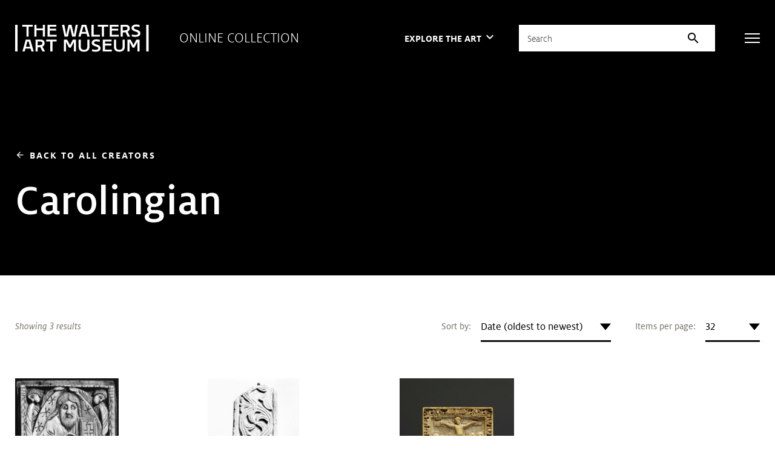

--- FILE ---
content_type: text/html; charset=UTF-8
request_url: https://art.thewalters.org/browse/creator/carolingian/
body_size: 129014
content:
<!DOCTYPE html>
<html lang="en">

<head>
  <meta charset="utf-8">
  <meta name="viewport" content="width=device-width, initial-scale=1.0">

  <title>Artwork by Carolingian | The Walters Art Museum</title>

  <link href="https://fonts.googleapis.com/icon?family=Material+Icons" rel="stylesheet">
  <link rel="stylesheet" href="https://fonts.googleapis.com/css2?family=Material+Symbols+Outlined:opsz,wght,FILL,GRAD@20..48,100..700,0..1,-50..200">

  <link rel="stylesheet" href="https://unpkg.com/swiper@8/swiper-bundle.min.css">
  <link rel="shortcut icon" type="image/x-icon" href="https://art.thewalters.org/wp-content/themes/art-thewalters-org/assets/images/favicon.ico">

  <link rel="alternate" type="application/rss+xml" title="Art of the Day" href="https://art.thewalters.org/feed/" />
  <link rel="alternate" type="application/rss+xml" title="News from the Walters Art Museum" href="https://thewalters.org/feed/?post_type=news" />
  <link rel="alternate" type="application/rss+xml" title="The Journal of the Walters Art Museum" href="https://journal.thewalters.org/feed/" />

  <meta name='robots' content='index, follow, max-image-preview:large, max-snippet:-1, max-video-preview:-1' />
	<style>img:is([sizes="auto" i], [sizes^="auto," i]) { contain-intrinsic-size: 3000px 1500px }</style>
	
	<!-- This site is optimized with the Yoast SEO plugin v26.1.1 - https://yoast.com/wordpress/plugins/seo/ -->
	<link rel="canonical" href="https://art.thewalters.org/browse/creator/carolingian/" />
	<meta property="og:locale" content="en_US" />
	<meta property="og:type" content="article" />
	<meta property="og:title" content="Artwork by Carolingian | The Walters Art Museum" />
	<meta property="og:description" content="Browse artwork by Carolingian at The Walters Art Museum." />
	<meta property="og:url" content="https://art.thewalters.org/browse/creator/carolingian/" />
	<meta property="og:site_name" content="Online Collection of the Walters Art Museum" />
	<meta property="article:publisher" content="https://www.facebook.com/thewaltersartmuseum/" />
	<meta property="article:modified_time" content="2025-06-18T13:19:34+00:00" />
	<meta name="twitter:card" content="summary_large_image" />
	<meta name="twitter:title" content="Artwork by Carolingian | The Walters Art Museum" />
	<meta name="twitter:description" content="Browse artwork by Carolingian at The Walters Art Museum." />
	<meta name="twitter:site" content="@walters_museum" />
	<script type="application/ld+json" class="yoast-schema-graph">{"@context":"https://schema.org","@graph":[{"@type":"WebPage","@id":"https://art.thewalters.org/browse/creator/carolingian/","url":"https://art.thewalters.org/browse/creator/carolingian/","name":"Artwork by Carolingian","isPartOf":{"@id":"https://art.thewalters.org/#website"},"datePublished":"2022-08-01T19:38:12+00:00","dateModified":"2025-06-18T13:19:34+00:00","breadcrumb":{"@id":"https://art.thewalters.org/browse/creator/carolingian/"},"inLanguage":"en-US","potentialAction":[{"@type":"ReadAction","target":["https://art.thewalters.org/browse/creator/carolingian/"]}]},{"@type":"WebSite","@id":"https://art.thewalters.org/#website","url":"https://art.thewalters.org/","name":"Online Collection of the Walters Art Museum","description":"","potentialAction":[{"@type":"SearchAction","target":{"@type":"EntryPoint","urlTemplate":"https://art.thewalters.org/?s={search_term_string}"},"query-input":{"@type":"PropertyValueSpecification","valueRequired":true,"valueName":"search_term_string"}}],"inLanguage":"en-US"}]}</script>
	<!-- / Yoast SEO plugin. -->


<link rel='dns-prefetch' href='//unpkg.com' />
<link rel='stylesheet' id='wp-block-library-css' href='https://art.thewalters.org/wp-includes/css/dist/block-library/style.min.css?ver=6.8.3' type='text/css' media='all' />
<style id='classic-theme-styles-inline-css' type='text/css'>
/*! This file is auto-generated */
.wp-block-button__link{color:#fff;background-color:#32373c;border-radius:9999px;box-shadow:none;text-decoration:none;padding:calc(.667em + 2px) calc(1.333em + 2px);font-size:1.125em}.wp-block-file__button{background:#32373c;color:#fff;text-decoration:none}
</style>
<style id='global-styles-inline-css' type='text/css'>
:root{--wp--preset--aspect-ratio--square: 1;--wp--preset--aspect-ratio--4-3: 4/3;--wp--preset--aspect-ratio--3-4: 3/4;--wp--preset--aspect-ratio--3-2: 3/2;--wp--preset--aspect-ratio--2-3: 2/3;--wp--preset--aspect-ratio--16-9: 16/9;--wp--preset--aspect-ratio--9-16: 9/16;--wp--preset--color--black: #000000;--wp--preset--color--cyan-bluish-gray: #abb8c3;--wp--preset--color--white: #ffffff;--wp--preset--color--pale-pink: #f78da7;--wp--preset--color--vivid-red: #cf2e2e;--wp--preset--color--luminous-vivid-orange: #ff6900;--wp--preset--color--luminous-vivid-amber: #fcb900;--wp--preset--color--light-green-cyan: #7bdcb5;--wp--preset--color--vivid-green-cyan: #00d084;--wp--preset--color--pale-cyan-blue: #8ed1fc;--wp--preset--color--vivid-cyan-blue: #0693e3;--wp--preset--color--vivid-purple: #9b51e0;--wp--preset--gradient--vivid-cyan-blue-to-vivid-purple: linear-gradient(135deg,rgba(6,147,227,1) 0%,rgb(155,81,224) 100%);--wp--preset--gradient--light-green-cyan-to-vivid-green-cyan: linear-gradient(135deg,rgb(122,220,180) 0%,rgb(0,208,130) 100%);--wp--preset--gradient--luminous-vivid-amber-to-luminous-vivid-orange: linear-gradient(135deg,rgba(252,185,0,1) 0%,rgba(255,105,0,1) 100%);--wp--preset--gradient--luminous-vivid-orange-to-vivid-red: linear-gradient(135deg,rgba(255,105,0,1) 0%,rgb(207,46,46) 100%);--wp--preset--gradient--very-light-gray-to-cyan-bluish-gray: linear-gradient(135deg,rgb(238,238,238) 0%,rgb(169,184,195) 100%);--wp--preset--gradient--cool-to-warm-spectrum: linear-gradient(135deg,rgb(74,234,220) 0%,rgb(151,120,209) 20%,rgb(207,42,186) 40%,rgb(238,44,130) 60%,rgb(251,105,98) 80%,rgb(254,248,76) 100%);--wp--preset--gradient--blush-light-purple: linear-gradient(135deg,rgb(255,206,236) 0%,rgb(152,150,240) 100%);--wp--preset--gradient--blush-bordeaux: linear-gradient(135deg,rgb(254,205,165) 0%,rgb(254,45,45) 50%,rgb(107,0,62) 100%);--wp--preset--gradient--luminous-dusk: linear-gradient(135deg,rgb(255,203,112) 0%,rgb(199,81,192) 50%,rgb(65,88,208) 100%);--wp--preset--gradient--pale-ocean: linear-gradient(135deg,rgb(255,245,203) 0%,rgb(182,227,212) 50%,rgb(51,167,181) 100%);--wp--preset--gradient--electric-grass: linear-gradient(135deg,rgb(202,248,128) 0%,rgb(113,206,126) 100%);--wp--preset--gradient--midnight: linear-gradient(135deg,rgb(2,3,129) 0%,rgb(40,116,252) 100%);--wp--preset--font-size--small: 13px;--wp--preset--font-size--medium: 20px;--wp--preset--font-size--large: 36px;--wp--preset--font-size--x-large: 42px;--wp--preset--spacing--20: 0.44rem;--wp--preset--spacing--30: 0.67rem;--wp--preset--spacing--40: 1rem;--wp--preset--spacing--50: 1.5rem;--wp--preset--spacing--60: 2.25rem;--wp--preset--spacing--70: 3.38rem;--wp--preset--spacing--80: 5.06rem;--wp--preset--shadow--natural: 6px 6px 9px rgba(0, 0, 0, 0.2);--wp--preset--shadow--deep: 12px 12px 50px rgba(0, 0, 0, 0.4);--wp--preset--shadow--sharp: 6px 6px 0px rgba(0, 0, 0, 0.2);--wp--preset--shadow--outlined: 6px 6px 0px -3px rgba(255, 255, 255, 1), 6px 6px rgba(0, 0, 0, 1);--wp--preset--shadow--crisp: 6px 6px 0px rgba(0, 0, 0, 1);}:where(.is-layout-flex){gap: 0.5em;}:where(.is-layout-grid){gap: 0.5em;}body .is-layout-flex{display: flex;}.is-layout-flex{flex-wrap: wrap;align-items: center;}.is-layout-flex > :is(*, div){margin: 0;}body .is-layout-grid{display: grid;}.is-layout-grid > :is(*, div){margin: 0;}:where(.wp-block-columns.is-layout-flex){gap: 2em;}:where(.wp-block-columns.is-layout-grid){gap: 2em;}:where(.wp-block-post-template.is-layout-flex){gap: 1.25em;}:where(.wp-block-post-template.is-layout-grid){gap: 1.25em;}.has-black-color{color: var(--wp--preset--color--black) !important;}.has-cyan-bluish-gray-color{color: var(--wp--preset--color--cyan-bluish-gray) !important;}.has-white-color{color: var(--wp--preset--color--white) !important;}.has-pale-pink-color{color: var(--wp--preset--color--pale-pink) !important;}.has-vivid-red-color{color: var(--wp--preset--color--vivid-red) !important;}.has-luminous-vivid-orange-color{color: var(--wp--preset--color--luminous-vivid-orange) !important;}.has-luminous-vivid-amber-color{color: var(--wp--preset--color--luminous-vivid-amber) !important;}.has-light-green-cyan-color{color: var(--wp--preset--color--light-green-cyan) !important;}.has-vivid-green-cyan-color{color: var(--wp--preset--color--vivid-green-cyan) !important;}.has-pale-cyan-blue-color{color: var(--wp--preset--color--pale-cyan-blue) !important;}.has-vivid-cyan-blue-color{color: var(--wp--preset--color--vivid-cyan-blue) !important;}.has-vivid-purple-color{color: var(--wp--preset--color--vivid-purple) !important;}.has-black-background-color{background-color: var(--wp--preset--color--black) !important;}.has-cyan-bluish-gray-background-color{background-color: var(--wp--preset--color--cyan-bluish-gray) !important;}.has-white-background-color{background-color: var(--wp--preset--color--white) !important;}.has-pale-pink-background-color{background-color: var(--wp--preset--color--pale-pink) !important;}.has-vivid-red-background-color{background-color: var(--wp--preset--color--vivid-red) !important;}.has-luminous-vivid-orange-background-color{background-color: var(--wp--preset--color--luminous-vivid-orange) !important;}.has-luminous-vivid-amber-background-color{background-color: var(--wp--preset--color--luminous-vivid-amber) !important;}.has-light-green-cyan-background-color{background-color: var(--wp--preset--color--light-green-cyan) !important;}.has-vivid-green-cyan-background-color{background-color: var(--wp--preset--color--vivid-green-cyan) !important;}.has-pale-cyan-blue-background-color{background-color: var(--wp--preset--color--pale-cyan-blue) !important;}.has-vivid-cyan-blue-background-color{background-color: var(--wp--preset--color--vivid-cyan-blue) !important;}.has-vivid-purple-background-color{background-color: var(--wp--preset--color--vivid-purple) !important;}.has-black-border-color{border-color: var(--wp--preset--color--black) !important;}.has-cyan-bluish-gray-border-color{border-color: var(--wp--preset--color--cyan-bluish-gray) !important;}.has-white-border-color{border-color: var(--wp--preset--color--white) !important;}.has-pale-pink-border-color{border-color: var(--wp--preset--color--pale-pink) !important;}.has-vivid-red-border-color{border-color: var(--wp--preset--color--vivid-red) !important;}.has-luminous-vivid-orange-border-color{border-color: var(--wp--preset--color--luminous-vivid-orange) !important;}.has-luminous-vivid-amber-border-color{border-color: var(--wp--preset--color--luminous-vivid-amber) !important;}.has-light-green-cyan-border-color{border-color: var(--wp--preset--color--light-green-cyan) !important;}.has-vivid-green-cyan-border-color{border-color: var(--wp--preset--color--vivid-green-cyan) !important;}.has-pale-cyan-blue-border-color{border-color: var(--wp--preset--color--pale-cyan-blue) !important;}.has-vivid-cyan-blue-border-color{border-color: var(--wp--preset--color--vivid-cyan-blue) !important;}.has-vivid-purple-border-color{border-color: var(--wp--preset--color--vivid-purple) !important;}.has-vivid-cyan-blue-to-vivid-purple-gradient-background{background: var(--wp--preset--gradient--vivid-cyan-blue-to-vivid-purple) !important;}.has-light-green-cyan-to-vivid-green-cyan-gradient-background{background: var(--wp--preset--gradient--light-green-cyan-to-vivid-green-cyan) !important;}.has-luminous-vivid-amber-to-luminous-vivid-orange-gradient-background{background: var(--wp--preset--gradient--luminous-vivid-amber-to-luminous-vivid-orange) !important;}.has-luminous-vivid-orange-to-vivid-red-gradient-background{background: var(--wp--preset--gradient--luminous-vivid-orange-to-vivid-red) !important;}.has-very-light-gray-to-cyan-bluish-gray-gradient-background{background: var(--wp--preset--gradient--very-light-gray-to-cyan-bluish-gray) !important;}.has-cool-to-warm-spectrum-gradient-background{background: var(--wp--preset--gradient--cool-to-warm-spectrum) !important;}.has-blush-light-purple-gradient-background{background: var(--wp--preset--gradient--blush-light-purple) !important;}.has-blush-bordeaux-gradient-background{background: var(--wp--preset--gradient--blush-bordeaux) !important;}.has-luminous-dusk-gradient-background{background: var(--wp--preset--gradient--luminous-dusk) !important;}.has-pale-ocean-gradient-background{background: var(--wp--preset--gradient--pale-ocean) !important;}.has-electric-grass-gradient-background{background: var(--wp--preset--gradient--electric-grass) !important;}.has-midnight-gradient-background{background: var(--wp--preset--gradient--midnight) !important;}.has-small-font-size{font-size: var(--wp--preset--font-size--small) !important;}.has-medium-font-size{font-size: var(--wp--preset--font-size--medium) !important;}.has-large-font-size{font-size: var(--wp--preset--font-size--large) !important;}.has-x-large-font-size{font-size: var(--wp--preset--font-size--x-large) !important;}
:where(.wp-block-post-template.is-layout-flex){gap: 1.25em;}:where(.wp-block-post-template.is-layout-grid){gap: 1.25em;}
:where(.wp-block-columns.is-layout-flex){gap: 2em;}:where(.wp-block-columns.is-layout-grid){gap: 2em;}
:root :where(.wp-block-pullquote){font-size: 1.5em;line-height: 1.6;}
</style>
<link rel='stylesheet' id='art-tiny-slider-css' href='https://art.thewalters.org/wp-content/themes/art-thewalters-org/assets/vendor/tiny-slider.css?ver=2020-10-11' type='text/css' media='all' />
<link rel='stylesheet' id='art-select2-css' href='https://art.thewalters.org/wp-content/themes/art-thewalters-org/assets/vendor/select2.css?ver=2020-10-11' type='text/css' media='all' />
<link rel='stylesheet' id='art-magnific-css' href='https://art.thewalters.org/wp-content/themes/art-thewalters-org/assets/vendor/magnific-popup.css?ver=2020-10-11' type='text/css' media='all' />
<link rel='stylesheet' id='art-style-css' href='https://art.thewalters.org/wp-content/themes/art-thewalters-org/assets/css/bundle.css?ver=2020-10-11' type='text/css' media='all' />
<link rel='stylesheet' id='art-style-wp-css' href='https://art.thewalters.org/wp-content/themes/art-thewalters-org/assets/css/wp.css?ver=2020-10-11' type='text/css' media='all' />
<script type="text/javascript" src="https://art.thewalters.org/wp-includes/js/jquery/jquery.min.js?ver=3.7.1" id="jquery-core-js"></script>
<script type="text/javascript" src="https://art.thewalters.org/wp-includes/js/jquery/jquery-migrate.min.js?ver=3.4.1" id="jquery-migrate-js"></script>
<!-- Google Tag Manager -->
<script>(function(w,d,s,l,i){w[l]=w[l]||[];w[l].push({'gtm.start':
new Date().getTime(),event:'gtm.js'});var f=d.getElementsByTagName(s)[0],
j=d.createElement(s),dl=l!='dataLayer'?'&l='+l:'';j.async=true;j.src=
'https://www.googletagmanager.com/gtm.js?id='+i+dl;f.parentNode.insertBefore(j,f);
})(window,document,'script','dataLayer','GTM-WN4ZW2P');</script>
<!-- End Google Tag Manager -->
</head>

<body class="wp-singular page-template-default page page-id-89 wp-theme-art-thewalters-org">

  <!-- Google Tag Manager (noscript) -->
<noscript>
  <iframe src="https://www.googletagmanager.com/ns.html?id=GTM-WN4ZW2P" height="0" width="0" style="display:none;visibility:hidden"></iframe>
</noscript>
<!-- End Google Tag Manager (noscript) -->
  <div class="wrapper">

    		<div class="svg-sprite hidden">
			<svg width="0" height="0" style="position:absolute"><symbol viewBox="0 0 14 14" id="copyright" xmlns="http://www.w3.org/2000/svg"><image width="14" height="14" xmlns:xlink="http://www.w3.org/1999/xlink" xlink:href="[data-uri]"/></symbol><symbol viewBox="0 0 30 29" id="facebook" xmlns="http://www.w3.org/2000/svg"><image width="30" height="29" xmlns:xlink="http://www.w3.org/1999/xlink" xlink:href="[data-uri]"/></symbol><symbol viewBox="0 0 33.177 63.526" id="ico-arrow" xmlns="http://www.w3.org/2000/svg"><path data-name="Combined Shape" d="M31.763 31.763L.707.707l31.056 31.056.055-.055-.055.055.055.055-.055-.055L.707 62.819z" fill="none" stroke="currentColor" stroke-linecap="square" stroke-miterlimit="10" stroke-width="2"/></symbol><symbol viewBox="0 0 13 10" id="ico-check" xmlns="http://www.w3.org/2000/svg"><path d="M1.4 5.4l3.1 3.1m0 0l7.136-7.136" stroke="#D7B32E" stroke-width="2" fill="none" fill-rule="evenodd" stroke-linecap="square"/></symbol><symbol viewBox="0 0 12 12" id="ico-download" xmlns="http://www.w3.org/2000/svg"><path d="M1.125 12a1.088 1.088 0 01-.787-.332A1.056 1.056 0 010 10.892V8.25h1.125v2.641h9.75V8.25H12v2.641a1.056 1.056 0 01-.338.776 1.087 1.087 0 01-.787.332zM2.25 5.433l.835-.795 2.332 2.218V0h1.166v6.856l2.332-2.217.835.795L6 9z" fill="currentColor"/></symbol><symbol fill="none" viewBox="0 0 10 18" id="ico-facebook" xmlns="http://www.w3.org/2000/svg"><path d="M9.251 10.125l.514-3.258h-3.21V4.753c0-.89.448-1.76 1.886-1.76H9.9V.22S8.576 0 7.31 0C4.666 0 2.938 1.56 2.938 4.385v2.482H0v3.258h2.938V18h3.617v-7.875H9.25z" fill="currentColor"/></symbol><symbol fill="none" viewBox="0 0 315 65" id="ico-logo" xmlns="http://www.w3.org/2000/svg"><path fill-rule="evenodd" clip-rule="evenodd" d="M293.277 1.687l-.631 4.55-.13-.04c-2.401-.74-5.156-1.148-7.759-1.148-3.463 0-5.448 1.188-5.448 3.26 0 2.15 2.717 3.02 5.859 4.027l.006.002c4.291 1.372 9.632 3.081 9.632 8.925 0 5.262-4.301 8.28-11.801 8.28-3.239 0-6.101-.433-8.516-1.289l-.09-.031.632-4.473.139.055c1.51.613 4.699 1.232 7.876 1.232 3.131 0 6.478-.935 6.478-3.56 0-2.41-2.895-3.363-6.25-4.465l-.002-.001c-4.332-1.427-9.244-3.044-9.244-8.359 0-4.876 4.206-8.152 10.474-8.152 1.818 0 5.362.15 8.681 1.159l.094.028zm-28.541 15.657l6.066 11.686h-5.914l-.031-.063-5.183-10.4-6.156.746v9.717h-5.068V1.012h11.761c6.294 0 9.618 2.937 9.618 8.495 0 3.756-1.711 6.392-5.093 7.837zM0 63.987h5.704V1.012H0v62.975zM308.608 1.012v62.975h5.703V1.012h-5.703zM206.473 35.97h20.481v4.421h-15.412v4.983h14.984v4.422h-14.984v9.771h16.269v4.421h-21.338V35.969zM195.8 56.433c0 2.626-3.345 3.56-6.477 3.56-3.174 0-6.365-.619-7.876-1.23l-.137-.056-.633 4.472.089.032c2.414.856 5.279 1.289 8.515 1.289 7.501 0 11.803-3.018 11.803-8.28 0-5.845-5.34-7.553-9.632-8.926-3.147-1.006-5.865-1.876-5.865-4.027 0-2.073 1.986-3.262 5.449-3.262 2.601 0 5.356.409 7.757 1.15l.131.04.631-4.551-.094-.03c-3.318-1.007-6.864-1.158-8.682-1.158-6.266 0-10.476 3.276-10.476 8.153 0 5.316 4.915 6.933 9.25 8.359h.002c3.351 1.104 6.245 2.056 6.245 4.465zM149.457 35.97h5.07v16.103c0 5.523 2.308 7.878 7.718 7.878 5.452 0 7.676-2.406 7.676-8.306V35.97h5.069v16.916c0 3.406-1.068 6.265-3.089 8.269-2.242 2.22-5.534 3.346-9.784 3.346-8.401 0-12.66-3.923-12.66-11.658V35.969zm-27.098 0h-7.635v28.018h5.07V41.502h.028l7.107 13.422h4.206l7.107-13.422h.028v22.485h5.069V35.969h-7.464l-6.694 12.82-6.822-12.82zM41.469 5.433h-9.847V29.03h-5.07V5.433h-9.675v-4.42h24.591v4.42zm-6.254 47.379h-9.799l3.447-12.422h2.863l3.489 12.422zm8.57 11.175h-5.423l-1.926-6.754H24.197l-1.84 6.754h-5.165l7.813-28.018h10.62l.025.084 8.135 27.934zM65.223 29.03h5.07V1.012h-5.07v8.55h-15.05v-8.55h-5.07v28.019h5.07V13.983h15.05V29.03zm-7.096 20.106c4.404-.503 5.89-1.671 5.89-4.63 0-2.847-1.43-4.117-4.635-4.117h-6.35v9.288l5.095-.541zm6.277 14.85h5.913l-6.066-11.684c3.38-1.446 5.093-4.082 5.093-7.839 0-5.557-3.327-8.494-9.62-8.494h-11.76v28.018h5.069V54.27l6.153-.748 5.186 10.4.032.065zM73.15 35.97h24.59v4.42h-9.845v23.598h-5.07V40.389H73.15v-4.42zm3.253-6.939h21.338v-4.42H81.473v-9.771h14.984v-4.422H81.473V5.433h15.412v-4.42H76.403V29.03zm71.308-28.018l-.028.139-5.454 27.88h-7.98l-5.052-22.358h-.113l-4.837 22.357h-7.98l-.02-.091-5.894-27.926h5.419l.018.094 4.477 23.545h.111l5.309-23.64h7.034l5.479 23.64h.111l4.238-23.64h5.162zm19.238 16.843h-9.797l3.446-12.422h2.864l3.487 12.422zm3.149 11.175zm5.422 0h-5.422l-1.926-6.753h-12.239l-1.841 6.753h-5.164l7.813-28.018h10.62l.025.084 8.134 27.934zm23.975-4.42h-14.727V1.012h-5.069V29.03h19.796v-4.422zm19.65-19.177h-9.846V29.03h-5.071V5.433h-9.674v-4.42h24.591v4.42zm3.629 23.597h21.338v-4.42h-16.269v-9.771h14.984v-4.422h-14.984V5.433h15.412v-4.42h-20.481V29.03zm14.899 23.042c0 5.523 2.309 7.878 7.719 7.878 5.452 0 7.674-2.406 7.674-8.306V35.97h5.071v16.915c0 3.407-1.066 6.266-3.091 8.27-2.24 2.22-5.532 3.346-9.782 3.346-8.4 0-12.659-3.923-12.659-11.658V35.969h5.068v16.103zm26.83-42.522c0 2.958-1.488 4.126-5.887 4.63l-5.098.541V5.433h6.348c3.208 0 4.637 1.27 4.637 4.117zm14.21 39.238l-6.823-12.82h-7.633v28.019h5.066V41.5h.032l7.105 13.423h4.207l7.105-13.423h.026v22.486h5.072V35.969h-7.464l-6.693 12.819z" fill="currentColor"/></symbol><symbol fill="none" viewBox="0 0 20 16" id="ico-mail" xmlns="http://www.w3.org/2000/svg"><path fill-rule="evenodd" clip-rule="evenodd" d="M.45 15.55c.3.3.65.45 1.05.45h17c.4 0 .75-.15 1.05-.45.3-.3.45-.65.45-1.05v-13c0-.4-.15-.75-.45-1.05-.3-.3-.65-.45-1.05-.45h-17C1.1 0 .75.15.45.45.15.75 0 1.1 0 1.5v13c0 .4.15.75.45 1.05zM1.5 2.875L10 8.45l8.5-5.575V14.5h-17V2.875zM10 6.95l8.4-5.45H1.625L10 6.95z" fill="currentColor"/></symbol><symbol fill="none" viewBox="0 0 20 20" id="ico-search" xmlns="http://www.w3.org/2000/svg"><path fill-rule="evenodd" clip-rule="evenodd" d="M14.961 13.783l4.812 4.813h.002a.834.834 0 01-1.182 1.176l-4.813-4.808a8.392 8.392 0 01-5.343 1.908A8.436 8.436 0 118.437 0a8.439 8.439 0 016.524 13.783zM1.601 8.409a6.812 6.812 0 006.807 6.804c3.75 0 6.806-3.052 6.806-6.804 0-3.751-3.056-6.808-6.806-6.808-3.755 0-6.806 3.057-6.806 6.808z" fill="#000"/></symbol><symbol fill="none" viewBox="0 0 20 20" id="ico-search-white" xmlns="http://www.w3.org/2000/svg"><path fill-rule="evenodd" clip-rule="evenodd" d="M14.961 13.783l4.812 4.813h.002a.834.834 0 01-1.182 1.176l-4.813-4.808a8.392 8.392 0 01-5.343 1.908A8.436 8.436 0 118.437 0a8.439 8.439 0 016.524 13.783zM1.601 8.409a6.812 6.812 0 006.807 6.804c3.75 0 6.806-3.052 6.806-6.804 0-3.751-3.056-6.808-6.806-6.808-3.755 0-6.806 3.057-6.806 6.808z" fill="#fff"/></symbol><symbol fill="none" viewBox="0 0 20 20" id="ico-search1" xmlns="http://www.w3.org/2000/svg"><path fill-rule="evenodd" clip-rule="evenodd" d="M14.961 13.783l4.812 4.813h.002a.834.834 0 01-1.182 1.176l-4.813-4.808a8.392 8.392 0 01-5.343 1.908A8.436 8.436 0 118.437 0a8.439 8.439 0 016.524 13.783zM1.601 8.409a6.812 6.812 0 006.807 6.804c3.75 0 6.806-3.052 6.806-6.804 0-3.751-3.056-6.808-6.806-6.808-3.755 0-6.806 3.057-6.806 6.808z" fill="currentColor"/></symbol><symbol fill="none" viewBox="0 0 16 16" id="ico-tooltip" xmlns="http://www.w3.org/2000/svg"><path fill-rule="evenodd" clip-rule="evenodd" d="M8 16a8.062 8.062 0 01-3.14-.61 7.808 7.808 0 01-2.54-1.69 7.942 7.942 0 01-1.7-2.54C.207 10.187 0 9.133 0 8c0-1.12.207-2.167.62-3.14.413-.973.98-1.82 1.7-2.54A7.942 7.942 0 014.86.62 7.95 7.95 0 018 0c1.107 0 2.147.207 3.12.62.973.413 1.82.98 2.54 1.7s1.29 1.567 1.71 2.54c.42.973.63 2.02.63 3.14a7.89 7.89 0 01-.63 3.16 8.08 8.08 0 01-1.71 2.54 7.809 7.809 0 01-2.54 1.69A8.01 8.01 0 018 16zm.56-6.26H7.38c0-.56.097-1.01.29-1.35.193-.34.49-.683.89-1.03.333-.28.587-.55.76-.81.173-.26.26-.537.26-.83 0-.387-.14-.703-.42-.95-.28-.247-.647-.37-1.1-.37-.4 0-.747.103-1.04.31a1.866 1.866 0 00-.66.87l-1.06-.4a2.799 2.799 0 011.09-1.35c.5-.327 1.077-.49 1.73-.49.76 0 1.37.213 1.83.64.46.427.69.993.69 1.7 0 .4-.087.767-.26 1.1-.173.333-.467.673-.88 1.02-.453.373-.723.703-.81.99-.087.287-.13.603-.13.95zm.06 2.7a.734.734 0 01-.54.22.734.734 0 01-.54-.22.734.734 0 01-.22-.54c0-.213.073-.393.22-.54a.734.734 0 01.54-.22c.213 0 .393.073.54.22.147.147.22.327.22.54a.734.734 0 01-.22.54zm4.19.36c-1.327 1.333-2.93 2-4.81 2-1.907 0-3.517-.667-4.83-2C1.857 11.467 1.2 9.867 1.2 8s.657-3.467 1.97-4.8c1.313-1.333 2.923-2 4.83-2 1.88 0 3.483.667 4.81 2C14.137 4.533 14.8 6.133 14.8 8s-.663 3.467-1.99 4.8z" fill="currentColor"/></symbol><symbol fill="none" viewBox="0 0 19 15" id="ico-twitter" xmlns="http://www.w3.org/2000/svg"><path d="M16.57 3.738c.012.164.012.328.012.492 0 5.004-3.809 10.77-10.77 10.77-2.144 0-4.136-.621-5.812-1.7.305.036.598.048.914.048a7.58 7.58 0 004.7-1.618 3.792 3.792 0 01-3.54-2.625c.235.036.469.059.715.059.34 0 .68-.047.996-.129A3.786 3.786 0 01.75 5.32v-.047c.504.282 1.09.457 1.71.48A3.782 3.782 0 01.774 2.603c0-.704.188-1.348.516-1.91a10.76 10.76 0 007.805 3.96A4.273 4.273 0 019 3.785 3.783 3.783 0 0112.785 0c1.09 0 2.074.457 2.766 1.195a7.452 7.452 0 002.402-.914 3.775 3.775 0 01-1.664 2.086 7.588 7.588 0 002.18-.586 8.136 8.136 0 01-1.899 1.957z" fill="currentColor"/></symbol><symbol fill="none" viewBox="0 0 22 22" id="ico-zoom-in" xmlns="http://www.w3.org/2000/svg"><path fill-rule="evenodd" clip-rule="evenodd" d="M20.425 22l-5.645-5.856a7.911 7.911 0 01-2.505 1.43 8.96 8.96 0 01-3.042.513c-2.577 0-4.76-.883-6.549-2.65C.894 13.672 0 11.54 0 9.045c0-2.497.895-4.628 2.684-6.395C4.474.883 6.644 0 9.197 0c2.529 0 4.682.883 6.46 2.65 1.777 1.766 2.666 3.897 2.666 6.394a8.71 8.71 0 01-.501 2.932 8.935 8.935 0 01-1.503 2.65L22 20.445 20.425 22zm-11.39-6c1.93 0 3.572-.684 4.93-2.054C15.32 12.577 16 10.93 16 9c0-1.929-.679-3.577-2.036-4.946C12.607 2.684 10.964 2 9.036 2c-1.953 0-3.613.685-4.982 2.054C2.684 5.423 2 7.07 2 9c0 1.929.685 3.577 2.054 4.946C5.423 15.316 7.084 16 9.036 16zm-1.093-3h2.152v-2.942H13V7.906h-2.906V5H7.942v2.906H5v2.152h2.942V13z" fill="currentColor"/></symbol><symbol fill="none" viewBox="0 0 22 22" id="ico-zoom-out" xmlns="http://www.w3.org/2000/svg"><path fill-rule="evenodd" clip-rule="evenodd" d="M20.425 22l-5.645-5.856a7.911 7.911 0 01-2.505 1.43 8.96 8.96 0 01-3.042.513c-2.577 0-4.76-.883-6.549-2.65C.894 13.672 0 11.54 0 9.045c0-2.497.895-4.628 2.684-6.395C4.474.883 6.644 0 9.197 0c2.529 0 4.682.883 6.46 2.65 1.777 1.766 2.666 3.897 2.666 6.394a8.71 8.71 0 01-.501 2.932 8.935 8.935 0 01-1.503 2.65L22 20.445 20.425 22zm-11.39-6c1.93 0 3.572-.684 4.93-2.054C15.32 12.577 16 10.93 16 9c0-1.929-.679-3.577-2.036-4.946C12.607 2.684 10.964 2 9.036 2c-1.953 0-3.613.685-4.982 2.054C2.684 5.423 2 7.07 2 9c0 1.929.685 3.577 2.054 4.946C5.423 15.316 7.084 16 9.036 16zM5 7.906v2.152h8V7.906H5z" fill="currentColor"/></symbol><symbol viewBox="0 0 29 29" id="instagram" xmlns="http://www.w3.org/2000/svg"><image width="29" height="29" xmlns:xlink="http://www.w3.org/1999/xlink" xlink:href="[data-uri]"/></symbol><symbol viewBox="0 0 34 29" id="twitter" xmlns="http://www.w3.org/2000/svg"><image width="34" height="29" xmlns:xlink="http://www.w3.org/1999/xlink" xlink:href="[data-uri]"/></symbol><symbol xmlns="http://www.w3.org/2000/svg" fill="currentColor" viewBox="0 0 32 32" id="ico-twitter-x"><path d="M25.2 1.5h4.908l-10.72 12.284L32 30.5h-9.874l-7.734 -10.14 -8.85 10.14H0.632l11.466 -13.14L0 1.5h10.126l6.99 9.266L25.202 1.5Zm-1.72 26.056h2.72L8.646 4.29H5.73z" stroke-width="2"></path></symbol></svg>
		</div>

    <a href="#js-content" class="skip-link js-skip">Skip to main content</a>

    <header class="header header--inverted js-header js-header-alt">
      <div class="shell">
        <div class="header__inner">
          <div class="header__content">

            
              <a href="https://art.thewalters.org/" class="logo logo--white header__logo">
                <strong>The Walters Art Museum</strong>
                <em class="ico-logo">
                  <svg>
                    <use xlink:href="#ico-logo"></use>
                  </svg>
                </em>
              </a>

                        <p class="hidden-xs">Online Collection</p>
          </div><!-- /.header__content -->

          <div class="header__aside">
            <div class="menu-dropdown  js-menu-dropdown">
              <a href="#">
                <strong class="hidden-xs hidden-sm">Explore the Art</strong>
                <strong class="visible-sm-inline visible-xs-inline">Collection</strong>
                <em class="material-icons ico-arrow-down hidden-xs hidden-sm">keyboard_arrow_down</em>
                <em class="hidden visible-sm-inline-flex visible-xs-inline-flex menu__open">
                  <svg>
                    <use xlink:href="#ico-search1"></use>
                  </svg>
                </em>
                <em class="material-icons menu__close">close</em>
              </a>

              <ul>
                <li class="visible-xs-inline visible-sm-inline">
                  <div class="search menu__search">
                    <form action="https://art.thewalters.org/search/" method="get">
                      <label for="search-header" class="hidden">Search</label>
                      <input type="text" name="q" id="search-header" value="" placeholder="Search the collection" class="search__field" required>
                      <button type="submit" value="GO" class="search__btn">
                        <em>
                          <img src="https://art.thewalters.org/wp-content/themes/art-thewalters-org/assets/images/svg/ico-search.svg" alt="">
                        </em>
                      </button>
                    </form>
                  </div><!-- /.search -->
                </li>
                <li>Explore By...</li>
                <li>
                  <a href="https://art.thewalters.org/browse/category/">
                    <span>Category</span>
                  </a>
                </li>
                <li>
                  <a href="https://art.thewalters.org/browse/date/">
                    <span>Date</span>
                  </a>
                </li>
                <li>
                  <a href="https://art.thewalters.org/browse/medium/">
                    <span>Medium</span>
                  </a>
                </li>
                <li>
                  <a href="https://art.thewalters.org/browse/creator/">
                    <span>Creator</span>
                  </a>
                </li>
                <li>
                  <a href="https://art.thewalters.org/browse/place/">
                    <span>Places</span>
                  </a>
                </li>
                <li>
                  <a href="https://art.thewalters.org/browse/location/">
                    <span>Museum Locations</span>
                  </a>
                </li>
              </ul>
            </div><!-- /.menu-dropdown -->

            <div class="search search--small header__search hidden-sm hidden-xs">
              <form action="https://art.thewalters.org/search/" method="get">
                <label for="search-alt" class="hidden">Search</label>
                <input type="text" name="q" id="search-alt" value="" placeholder="Search" class="search__field" required>
                <button type="submit" value="GO" class="search__btn">
                  <em class="material-icons">search</em>
                </button>
              </form>
            </div><!-- /.search -->
            
            <button type="button" class="header__nav-trigger nav-trigger  js-nav-trigger" aria-haspopup="true">
              <em>Open menu</em>
              <strong></strong>
              <strong></strong>
              <strong></strong>
            </button>
          </div><!-- /.header__aside -->

          <div class="menu js-menu">
    <div class="shell shell--alt">
        <div class="menu__top">
            <a href="#" class="logo logo--white header__logo-menu" tabindex="-1">
                <strong>The Walters Art Museum</strong>
                <img src="https://art.thewalters.org/wp-content/themes/art-thewalters-org/assets/images/temp/walters-logo-white.svg" alt="walters-logo-white">
            </a>
            <div class="menu__aside">
                <nav class="nav">
                <ul>
<li><a tabindex="-1" href="https://thewalters.org/events/" target="_blank" rel="noopener">Calendar</a></li>
<li class="current"><a tabindex="-1" href="https://art.thewalters.org">Art</a></li>
<li><a tabindex="-1" href="https://store.thewalters.org/" target="_blank" rel="noopener">Shop</a></li>
<li><a tabindex="-1" href="https://host.nxt.blackbaud.com/adaptive-donor-form/?formId=f046f809-41e5-4e84-8183-31a62f232895&amp;envid=p-w5VdDdZyxUi_c1BRl-LDrg&amp;zone=usa" target="_blank" rel="noopener">Give Now</a></li>
</ul>
                </nav><!-- /.nav -->
            </div><!-- /.menu__aside -->
        </div><!-- /.menu__top -->

        <div class="menu__content">
            <ul>

<li>
    <a href="https://thewalters.org/visit/" tabindex="-1">Visit</a>

    <button class="menu__toggle js-menu-toggle" tabindex="-1">
        <em class="material-icons">keyboard_arrow_down</em>
    </button>

    <ul>
<li><a href="https://thewalters.org/visit/guidelines/">Plan Your Visit</a></li>
<li><a href="https://thewalters.org/visit/hours/">Hours</a></li>
<li><a href="https://thewalters.org/visit/directions-parking/">Directions &amp; Parking</a></li>
<li><a href="https://thewalters.org/visit/shop/">Food, Drink, &amp; Shop</a></li>
<li><a href="https://thewalters.org/visit/admission/">Free Admission</a></li>
<li><a href="https://thewalters.org/visit/tours/">Tours</a></li>
<li><a href="https://thewalters.org/visit/accessibility/">Accessibility</a></li>
<li><a href="https://thewalters.org/visit/promise/">Visitor Promise</a></li>
</ul>

</li>


<li>
    <a href="https://thewalters.org/experience/" tabindex="-1">Experience</a>

    <button class="menu__toggle js-menu-toggle" tabindex="-1">
        <em class="material-icons">keyboard_arrow_down</em>
    </button>

    <ul>
<li><a href="https://thewalters.org/experience/virtual/">Virtual Museum</a></li>
<li><a href="https://thewalters.org/experience/exhibitions/">Exhibitions &amp; Installations</a></li>
<li><a href="https://thewalters.org/experience/programs/">Programs &amp; Events</a></li>
<li><a href="https://thewalters.org/experience/collections/">Collections</a></li>
<li><a href="https://thewalters.org/experience/buildings/">Buildings</a></li>
<li><a href="https://thewalters.org/experience/baltimore/">Baltimore</a></li>
</ul>

</li>


<li>
    <a href="https://thewalters.org/support/" tabindex="-1">Support</a>

    <button class="menu__toggle js-menu-toggle" tabindex="-1">
        <em class="material-icons">keyboard_arrow_down</em>
    </button>

    <ul>
<li><a href="https://thewalters.org/support/donate/">Support the Walters</a></li>
<li><a href="https://thewalters.org/support/corporate/">Corporate Partnerships</a></li>
<li><a href="https://thewalters.org/support/institutional-funders/">Institutional Funders</a></li>
<li><a href="https://thewalters.org/support/evening/">Evening at the Walters</a></li>
<li><a href="https://thewalters.org/support/volunteers/">Volunteers</a></li>
</ul>

</li>


<li>
    <a href="https://thewalters.org/about/" tabindex="-1">About</a>

    <button class="menu__toggle js-menu-toggle" tabindex="-1">
        <em class="material-icons">keyboard_arrow_down</em>
    </button>

    <ul>
<li><a href="https://thewalters.org/about/mission/">Mission &amp; Vision</a></li>
<li><a href="https://thewalters.org/about/leadership/">Leadership</a></li>
<li><a href="https://thewalters.org/about/plan/">Strategic Plan</a></li>
<li><a href="https://thewalters.org/about/land/">Land Acknowledgment</a></li>
<li><a href="https://thewalters.org/about/research/">Research</a></li>
<li><a href="https://thewalters.org/about/policies/">Policies</a></li>
</ul>

</li>

            </ul>
        </div><!-- /.menu__content -->

        <button type="button" class="menu__close nav-trigger-close js-nav-trigger-close" tabindex="-1">
            <small>Menu close</small>
            <strong></strong>
            <strong></strong>
        </button>
    </div><!-- /.shell -->
</div><!-- /.menu -->
        </div><!-- /.header__inner -->
      </div><!-- /.shell -->
    </header><!-- /.header -->

		<div class="main">
			<section class="section-black">
				<div class="shell">
					<div class="section__inner">
						<div class="section__content">
							<a href="/browse/creator/" class="link-back section__link-back">
								<figure class="material-icons link__icon">arrow_back</figure>
								Back to All Creators
							</a>

							<h1 class="taxonomy--title">Carolingian</h2>

							<div class="section__entry">
															</div><!-- /.section__entry -->

						</div><!-- /.section__content -->

						<div class="section__aside">

													</div><!-- /.section__aside -->
					</div><!-- /.section__inner -->
				</div><!-- /.shell -->
			</section><!-- /.section-black -->
			<section class="section-primary section-primary--size1" id="js-content">
				<div class="shell">
					<div class="section__body">
						
						<form method="get" action="" class="browse--sort-page">
							<div class="filters">
								<div class="filters__label">
									Showing 3 results								</div><!-- /.filters__label -->

								<div class="filters__items">
									<div class="filters__item">
										<div class="filter filter--sort">
											<div class="filter__label">Sort by:</div><!-- /.filter__label -->

											<div class="select select--sort js-select-sort">
												<label for="select-sort" class="hidden">sort</label>
												<select name="sort" id="select-sort">
													<option  value="date-asc">Date (oldest to newest)</option>
													<option  value="date-desc">Date (newest to oldest)</option>
													<option  value="title-asc">Title (a-z)</option>
													<option  value="title-desc">Title (z-a)</option>
												</select>
											</div><!-- /.select -->
										</div><!-- /.filter -->
									</div><!-- /.filters__item -->

									<div class="filters__item">
										<div class="filter filter--items">
											<div class="filter__label">Items per page:</div><!-- /.filter__label -->
											<div class="select js-select-pages">
												<label for="select-items-per-page" class="hidden">items per page</label>
												<select name="limit" id="select-items-per-page">
													<option  selected='selected' value="32">32</option>
													<option  value="56">56</option>
													<option  value="80">80</option>
												</select>
											</div><!-- /.select -->
										</div><!-- /.filter -->
									</div><!-- /.filters__item -->
								</div><!-- /.filters__items -->
							</div><!-- /.filters -->
						</form>

						<div class="cards cards--size1">
							<div class="cards__items">

								<div class="cards__item">
    <div class="card">
        <div class="card__image">
                        <img 
                src="https://art.thewalters.org/images/art/thumbnails/PL7_71.303_Fnt_BW_4192.jpg" alt="Image for Book Cover with Christ in a Mandorla">
        </div><!-- /.card__image -->
        <div class="card__content">
            <h3>Book Cover with Christ in a Mandorla</h3>

            <div class="card__info">
                <div class="card__author">
                                        <a href="https://art.thewalters.org/browse/creator/carolingian/">Carolingian</a> Artist                </div><!-- /.card__author -->
                <div class="card__date">9th-10th century? (Medieval)</div><!-- /.card__date -->
                <div class="art--accession_number">71.303</div><!-- /.card__date -->
                            </div>
        </div><!-- /.card__content -->

        <a href="https://art.thewalters.org/object/71.303/" class="card__link">
            <strong>View Details</strong>
        </a>
            </div><!-- /.card -->
</div><!-- /.cards__item --><div class="cards__item">
    <div class="card">
        <div class="card__image">
                        <img 
                src="https://art.thewalters.org/images/art/thumbnails/PL2_27.536_Fnt_BW_H49.jpg" alt="Image for Pillar Fragment">
        </div><!-- /.card__image -->
        <div class="card__content">
            <h3>Pillar Fragment</h3>

            <div class="card__info">
                <div class="card__author">
                                        <a href="https://art.thewalters.org/browse/creator/carolingian/">Carolingian (?)</a> Artist                </div><!-- /.card__author -->
                <div class="card__date">8th-9th century (early Medieval)</div><!-- /.card__date -->
                <div class="art--accession_number">27.536</div><!-- /.card__date -->
                            </div>
        </div><!-- /.card__content -->

        <a href="https://art.thewalters.org/object/27.536/" class="card__link">
            <strong>View Details</strong>
        </a>
            </div><!-- /.card -->
</div><!-- /.cards__item --><div class="cards__item">
    <div class="card">
        <div class="card__image">
                        <img 
                src="https://art.thewalters.org/images/art/thumbnails/PS1_71.142_Fnt_DD_T11.jpg" alt="Image for Book-Cover Plaque with the Crucifixion and Holy Women at the Tomb">
        </div><!-- /.card__image -->
        <div class="card__content">
            <h3>Book-Cover Plaque with the Crucifixion and Holy Women at the Tomb</h3>

            <div class="card__info">
                <div class="card__author">
                                        <a href="https://art.thewalters.org/browse/creator/carolingian/">Carolingian</a> Artist                </div><!-- /.card__author -->
                <div class="card__date">ca. 870-880 (Medieval)</div><!-- /.card__date -->
                <div class="art--accession_number">71.142</div><!-- /.card__date -->
                                <div class="card__tag">On view</div><!-- /.card__tag -->
                            </div>
        </div><!-- /.card__content -->

        <a href="https://art.thewalters.org/object/71.142/" class="card__link">
            <strong>View Details</strong>
        </a>
            </div><!-- /.card -->
</div><!-- /.cards__item -->
							</div><!-- /.cards__items -->
						</div><!-- /.cards -->
					</div><!-- /.section__body -->

					
				</div><!-- /.shell -->
			</section><!-- /.section-primary -->
		</div><!-- /.main -->

    <footer class="footer">
        <div class="shell">
            <div class="footer__inner">
                <div class="footer__cols">
                    <div class="footer__col footer__col--size1">
                        <div class="footer__contacts">
                            <div class="footer__hours">
                                <h4>Hours</h4>
<ul>
<li><strong>Wednesday—Sunday:</strong>
<strong>10 a.m.—5 p.m.</strong></li>
<li><strong>Thursday:</strong>
<strong>1–8 p.m.</strong></li>
<li><strong>Monday—Tuesday:</strong>
<strong>Closed</strong></li>
</ul>
                            </div><!-- /.footer__hours -->

                            <div class="footer__address">
                                <h4>Location</h4>
<p><a href="https://goo.gl/maps/ZnFqJztFJZk" target="_blank" rel="noopener"><strong>600 N. Charles St.</strong><br />
<strong>Baltimore, MD</strong><br />
<strong>21201</strong></a></p>
                            </div><!-- /.footer__address -->

                            <div class="footer__phone">
                                <h4>Phone</h4>
<p><a href="tel:14105479000">410-547-9000</a></p>
                            </div><!-- /.footer__phone -->
                        </div><!-- /.footer__contacts -->
                    </div><!-- /.footer__col -->

                    <div class="footer__col footer__col--size2">
                        <div class="footer__nav">
                            <ul>
                            <li class=" menu-item menu-item-type-custom menu-item-object-custom footer__nav-item--size1"><a href="https://thewalters.org/visit/">Visit</a></li>
<li class=" menu-item menu-item-type-custom menu-item-object-custom footer__nav-item--size2"><a href="https://thewalters.org/experience/">Experience</a></li>
<li class=" menu-item menu-item-type-custom menu-item-object-custom footer__nav-item--size3"><a href="https://thewalters.org/events/">What's On</a></li>
<li class=" menu-item menu-item-type-custom menu-item-object-custom footer__nav-item--size1"><a href="https://thewalters.org/about/">About</a></li>
<li class=" menu-item menu-item-type-custom menu-item-object-custom footer__nav-item--size2"><a href="https://store.thewalters.org/">Shop</a></li>
<li class=" menu-item menu-item-type-custom menu-item-object-custom footer__nav-item--size3"><a href="https://2368a.blackbaudhosting.com/2368a/Make-a-Gift">Support The Walters</a></li>
                                <!-- <li class="footer__nav-item--size1">
                                    <a href="#">Visit</a>
                                </li>
                                <li class="footer__nav-item--size2">
                                    <a href="#">Experience</a>
                                </li>
                                <li class="footer__nav-item--size3">
                                    <a href="#">What’s On</a>
                                </li>
                                <li class="footer__nav-item--size1">
                                    <a href="#">About</a>
                                </li>
                                <li class="footer__nav-item--size2">
                                    <a href="#">Shop</a>
                                </li>
                                <li class="footer__nav-item--size3">
                                    <a href="#">Support the Walters</a>
                                </li> -->
                            </ul>
                        </div><!-- /.footer__nav -->
                    </div><!-- /.footer__col -->
                </div><!-- /.footer__cols -->
            </div><!-- /.footer__inner -->

            <div class="footer__bottom">
                <div class="footer__utilities">
                    <div class="footer__copyright">
                        <em>
                            <img src="https://art.thewalters.org/wp-content/themes/art-thewalters-org/assets/images/svg/copyright.svg" alt="copyright">
                        </em>
                        <p>The Walters Art Museum</p>
                    </div><!-- /.footer__copyright -->

                    <ul>
                    <li id="menu-item-30" class="menu-item menu-item-type-custom menu-item-object-custom menu-item-30"><a href="https://thewalters.org/visit/accessibility/">Accessibility</a></li>
<li id="menu-item-31" class="menu-item menu-item-type-custom menu-item-object-custom menu-item-31"><a href="https://thewalters.org/privacy-terms/">Privacy Policy/Terms of Use</a></li>
<li id="menu-item-32" class="menu-item menu-item-type-custom menu-item-object-custom menu-item-32"><a href="https://thewalters.org/about/policies/rights-reproductions/">Copyright Info</a></li>
                    </ul>
                </div><!-- /.footer__utilities -->

                <div class="socials footer__socials">
                    <ul>
                                                <li class="icon--facebook">
                            <a href="https://www.facebook.com/thewaltersartmuseum" target="_blank">
                                <img src="https://art.thewalters.org/wp-content/themes/art-thewalters-org/assets/images/svg/facebook-black.svg" alt="facebook">
                            </a>
                        </li>
                                                <li class="icon--instagram">
                            <a href="https://www.instagram.com/thewaltersartmuseum/" target="_blank">
                                <img src="https://art.thewalters.org/wp-content/themes/art-thewalters-org/assets/images/svg/instagram-black.svg" alt="instagram">
                            </a>
                        </li>
                                                <li class="icon--twitter">
                            <a href="https://x.com/walters_museum" target="_blank">
                                <img src="https://art.thewalters.org/wp-content/themes/art-thewalters-org/assets/images/svg/twitter-black.svg" alt="twitter">
                            </a>
                        </li>
                                            </ul>
                </div><!-- /.socials -->
            </div><!-- /.footer__bottom -->
        </div><!-- /.shell -->
    </footer><!-- /.footer -->

</div><!-- /.wrapper -->


<script type="speculationrules">
{"prefetch":[{"source":"document","where":{"and":[{"href_matches":"\/*"},{"not":{"href_matches":["\/wp-*.php","\/wp-admin\/*","\/wp-content\/uploads\/*","\/wp-content\/*","\/wp-content\/plugins\/*","\/wp-content\/themes\/art-thewalters-org\/*","\/*\\?(.+)"]}},{"not":{"selector_matches":"a[rel~=\"nofollow\"]"}},{"not":{"selector_matches":".no-prefetch, .no-prefetch a"}}]},"eagerness":"conservative"}]}
</script>

<script>
const $searchParams = new URLSearchParams( window.location.search );

const $utm_params = [
    'utm_campaign',
    'utm_source',
    'utm_medium',
    'utm_term',
    'utm_content',
    'utm_id',
    'utm_target',
    'utm_creative',
    'utm_device',
    'utm_adposition',
    'partner_id',
    'partner_subid',
    'product',
    'msclkid'
];

const _domainroot = window.location.hostname;
console.log( _domainroot );

let $utmQuery = new URLSearchParams( '' );

$utm_params.forEach(function( value ){
    if ( $searchParams.get( value ) )
    {
        $utmQuery.append( value, $searchParams.get( value ) );
    }
});

let totutmvars = $utmQuery.toString();

jQuery( document ).ready(function($){
    if ( totutmvars != '' ) 
    {
        $( 'a' ).each(function(){
            let url = $(this).attr( 'href' );
            let modify_url = false;
    
            // fix bug with missing href attributes on certain URLs
            if ( typeof url == 'undefined' ) return;
    
            if ( url.indexOf( _domainroot ) != -1 )
                modify_url = true;
    
            if ( url.substring( 0, 1 ) == '/' )
                modify_url = true;
    
            if ( modify_url )
            {
                if ( url.indexOf( '?' ) == -1 )
                    $( this ).attr( 'href', url + '?' + totutmvars );
                else
                    $( this ).attr( 'href', url + '&' + totutmvars );
            }
        });
    }

});
</script>

<script type="text/javascript" src="https://unpkg.com/swiper@8/swiper-bundle.min.js?ver=2020-10-11" id="art-swiper-js"></script>
<script type="text/javascript" src="https://art.thewalters.org/wp-content/themes/art-thewalters-org/assets/vendor/tiny-slider.js?ver=2020-10-11" id="art-tiny-slider-js"></script>
<script type="text/javascript" src="https://art.thewalters.org/wp-content/themes/art-thewalters-org/assets/vendor/select2.js?ver=2020-10-11" id="art-select2-js"></script>
<script type="text/javascript" src="https://art.thewalters.org/wp-content/themes/art-thewalters-org/assets/vendor/jquery.magnific-popup.min.js?ver=2020-10-11" id="art-magnific-js"></script>
<script type="text/javascript" src="https://art.thewalters.org/wp-content/themes/art-thewalters-org/assets/vendor/panzoom-jquery.js?ver=2020-10-11" id="art-panzoom-js"></script>
<script type="text/javascript" src="https://art.thewalters.org/wp-content/themes/art-thewalters-org/assets/vendor/jquery.panzoom.js?ver=2020-10-11" id="art-jquery.panzoom-js"></script>
<script type="text/javascript" src="https://art.thewalters.org/wp-content/themes/art-thewalters-org/assets/js/bundle.js?ver=2020-10-11" id="art-functions-js"></script>
<script type="text/javascript" src="https://art.thewalters.org/wp-content/themes/art-thewalters-org/assets/js/wp.js?ver=2020-10-11" id="art-wp-js"></script>

<script>(function(){function c(){var b=a.contentDocument||a.contentWindow.document;if(b){var d=b.createElement('script');d.innerHTML="window.__CF$cv$params={r:'9c48e07928179de8',t:'MTc2OTUyMzQ4MA=='};var a=document.createElement('script');a.src='/cdn-cgi/challenge-platform/scripts/jsd/main.js';document.getElementsByTagName('head')[0].appendChild(a);";b.getElementsByTagName('head')[0].appendChild(d)}}if(document.body){var a=document.createElement('iframe');a.height=1;a.width=1;a.style.position='absolute';a.style.top=0;a.style.left=0;a.style.border='none';a.style.visibility='hidden';document.body.appendChild(a);if('loading'!==document.readyState)c();else if(window.addEventListener)document.addEventListener('DOMContentLoaded',c);else{var e=document.onreadystatechange||function(){};document.onreadystatechange=function(b){e(b);'loading'!==document.readyState&&(document.onreadystatechange=e,c())}}}})();</script><script defer src="https://static.cloudflareinsights.com/beacon.min.js/vcd15cbe7772f49c399c6a5babf22c1241717689176015" integrity="sha512-ZpsOmlRQV6y907TI0dKBHq9Md29nnaEIPlkf84rnaERnq6zvWvPUqr2ft8M1aS28oN72PdrCzSjY4U6VaAw1EQ==" data-cf-beacon='{"version":"2024.11.0","token":"ff11ee409a264e29865e3e96c99ed15a","server_timing":{"name":{"cfCacheStatus":true,"cfEdge":true,"cfExtPri":true,"cfL4":true,"cfOrigin":true,"cfSpeedBrain":true},"location_startswith":null}}' crossorigin="anonymous"></script>
</body>
</html>


--- FILE ---
content_type: text/css; charset=utf-8
request_url: https://art.thewalters.org/wp-content/themes/art-thewalters-org/assets/css/wp.css?ver=2020-10-11
body_size: 2
content:
/* start number styling */
* {
  font-variant-numeric: lining-nums;
}
p {
  font-variant-numeric: oldstyle-nums;
}
.stat p {
    font-variant-numeric: lining-nums;
}
/* end number styling */

.section-interior .section__content blockquote.alert > p:last-child { margin-bottom: 0; }
.form--inline { display: inline; }
.section-interior .section__content blockquote p:last-child,.wp-block-quote p:last-child,.alert p:last-child { margin-bottom: 0; }

.section-black .section__content h1.taxonomy--title {
  font-size: 7.2rem;
  font-weight: 500;
  margin-bottom: 2rem;
}
.section-info .section__head h1.artwork--title {
  font-weight: 500;
  font-size: 5.2rem;
  line-height: 1.12;
}
.section-black .section__content .taxonomy--title + .taxonomy--subtitle-location {
  margin-top: -2rem;
}
.section-black .section__content .taxonomy--subtitle-location {
  font-weight: normal;
  font-size: 4rem;
}

@media (max-width: 767px), screen and (max-width: 812px) and (orientation: landscape) {
  .section-black .section__content h1.taxonomy--title {
    font-size: 4.2rem;
  }
  .section-info .section__head h1.artwork--title {
    font-size: 3.2rem;
    line-height: 1.1875;
  }
}

/* Equal height slides for Art of the Day */
.hero__aside .swiper { height: 100%; }
.hero__aside .swiper-slide { height: auto !important; }
.hero__aside .swiper-content { height: 100% !important; }

.copyright-shortcut a { text-decoration: none !important; }

.search--message { margin: 1em 1em 2.5em; padding: 1em; border: #eee 1px solid; background: #f9f9f9; text-align: center; }
.search--message code { font-size: .875em; border-bottom: 1px #999 dotted; }

.footer__socials li a img { max-width: 30px; height: auto; }
.footer__socials li.icon--instagram a img { max-width: 28px; }
.footer__socials li.icon--twitter a img { max-width: 21px; margin-left: 4px; }

--- FILE ---
content_type: image/svg+xml
request_url: https://art.thewalters.org/wp-content/themes/art-thewalters-org/assets/images/svg/twitter-black.svg
body_size: -506
content:
<svg xmlns="http://www.w3.org/2000/svg" fill="#000000" class="bi bi-twitter-x" viewBox="0 0 32 32" id="Twitter-X--Streamline-Bootstrap" height="32" width="32">
  <desc>
    Twitter X Streamline Icon: https://streamlinehq.com
  </desc>
  <path d="M25.2 1.5h4.908l-10.72 12.284L32 30.5h-9.874l-7.734 -10.14 -8.85 10.14H0.632l11.466 -13.14L0 1.5h10.126l6.99 9.266L25.202 1.5Zm-1.72 26.056h2.72L8.646 4.29H5.73z" stroke-width="2"></path>
</svg>

--- FILE ---
content_type: application/javascript; charset=UTF-8
request_url: https://art.thewalters.org/cdn-cgi/challenge-platform/h/b/scripts/jsd/d251aa49a8a3/main.js?
body_size: 9103
content:
window._cf_chl_opt={AKGCx8:'b'};~function(z8,Iv,Ig,IB,IH,Id,Ir,z1,z2,z4){z8=i,function(M,I,zg,z7,z,G){for(zg={M:634,I:602,z:522,G:629,k:721,y:574,h:599,U:555,s:600,c:532,V:527},z7=i,z=M();!![];)try{if(G=-parseInt(z7(zg.M))/1*(-parseInt(z7(zg.I))/2)+-parseInt(z7(zg.z))/3*(parseInt(z7(zg.G))/4)+parseInt(z7(zg.k))/5*(-parseInt(z7(zg.y))/6)+-parseInt(z7(zg.h))/7+-parseInt(z7(zg.U))/8*(-parseInt(z7(zg.s))/9)+-parseInt(z7(zg.c))/10+parseInt(z7(zg.V))/11,I===G)break;else z.push(z.shift())}catch(k){z.push(z.shift())}}(x,423319),Iv=this||self,Ig=Iv[z8(745)],IB=null,IH=IZ(),Id={},Id[z8(597)]='o',Id[z8(614)]='s',Id[z8(579)]='u',Id[z8(668)]='z',Id[z8(741)]='n',Id[z8(762)]='I',Id[z8(703)]='b',Ir=Id,Iv[z8(752)]=function(I,z,G,y,Gl,GQ,GY,za,h,U,V,W,Y,Q,T,S){if(Gl={M:519,I:767,z:763,G:674,k:637,y:633,h:753,U:637,s:645,c:616,V:524,W:725,a:680,m:638,Y:519,Q:767,l:517,T:538,S:751},GQ={M:679,I:638,z:709},GY={M:667,I:566,z:707,G:652},za=z8,h={},h[za(Gl.M)]=function(K,L){return K===L},h[za(Gl.I)]=za(Gl.z),h[za(Gl.G)]=function(K,L){return K===L},U=h,null===z||z===void 0)return y;for(V=z0(z),I[za(Gl.k)][za(Gl.y)]&&(V=V[za(Gl.h)](I[za(Gl.U)][za(Gl.y)](z))),V=I[za(Gl.s)][za(Gl.c)]&&I[za(Gl.V)]?I[za(Gl.s)][za(Gl.c)](new I[(za(Gl.V))](V)):function(K,zq,L){for(zq=za,K[zq(GQ.M)](),L=0;L<K[zq(GQ.I)];K[L]===K[L+1]?K[zq(GQ.z)](L+1,1):L+=1);return K}(V),W='nAsAaAb'.split('A'),W=W[za(Gl.W)][za(Gl.a)](W),Y=0;Y<V[za(Gl.m)];Y++)if(U[za(Gl.Y)](U[za(Gl.Q)],za(Gl.l)))return null;else(Q=V[Y],T=It(I,z,Q),W(T))?(S=U[za(Gl.G)]('s',T)&&!I[za(Gl.T)](z[Q]),za(Gl.S)===G+Q?s(G+Q,T):S||s(G+Q,z[Q])):s(G+Q,T);return y;function s(K,L,zm){zm=za,Object[zm(GY.M)][zm(GY.I)][zm(GY.z)](y,L)||(y[L]=[]),y[L][zm(GY.G)](K)}},z1=z8(641)[z8(722)](';'),z2=z1[z8(725)][z8(680)](z1),Iv[z8(570)]=function(M,I,Gn,GA,zY,z,G,k,y,h){for(Gn={M:537,I:739,z:697,G:510,k:638,y:585,h:638,U:598,s:694,c:677,V:652,W:640,a:564},GA={M:595,I:549,z:558},zY=z8,z={'RkOcs':zY(Gn.M),'CrSIr':zY(Gn.I),'YhAIC':function(U,s){return U+s},'KMZco':function(U,s){return U<s},'qHfPF':function(U,s){return U<s},'SCoBm':function(U,s){return U===s},'DsCzy':function(U,s){return U(s)},'KwMGj':function(U,s){return U+s}},G=Object[zY(Gn.z)](I),k=0;z[zY(Gn.G)](k,G[zY(Gn.k)]);k++)if(y=G[k],'f'===y&&(y='N'),M[y]){for(h=0;z[zY(Gn.y)](h,I[G[k]][zY(Gn.h)]);z[zY(Gn.U)](-1,M[y][zY(Gn.s)](I[G[k]][h]))&&(z[zY(Gn.c)](z2,I[G[k]][h])||M[y][zY(Gn.V)](z[zY(Gn.W)]('o.',I[G[k]][h]))),h++);}else M[y]=I[G[k]][zY(Gn.a)](function(U,zQ){return zQ=zY,z[zQ(GA.M)]===z[zQ(GA.I)]?void 0:z[zQ(GA.z)]('o.',U)})},z4=function(pT,pl,pQ,pq,pW,zT,I,z,G,k){return pT={M:702,I:612,z:646,G:695,k:675,y:539,h:560},pl={M:685,I:719,z:575,G:648,k:719,y:691,h:581,U:563,s:587,c:719,V:687,W:760,a:652,m:766,Y:540,Q:690,l:540,T:501,S:719,K:541,L:723,o:518,R:648,A:714,n:643,J:575,P:689,b:569,v:719},pQ={M:635,I:638},pq={M:756,I:546,z:575,G:638,k:689,y:667,h:566,U:707,s:707,c:566,V:655,W:700,a:565,m:586,Y:515,Q:729,l:652,T:714,S:655,K:534,L:635,o:652,R:652,A:655,n:681,J:588,P:690,b:652,v:719,g:613,B:550,e:667,E:742,j:655,C:652,F:623,D:718,O:652,N:655,Z:642,H:575,f:563,d:719,X:503,w0:644,w1:690,w2:603,w3:643,w4:533,w5:722,w6:621,w7:523,w8:622,w9:610,ww:561,wx:560,wi:757,wM:573,wI:696,wz:664,wG:620,wp:526,wk:620,wy:654,wh:526,wu:676,wU:526,ws:676,wc:748,wV:526,wW:531,wa:665,wm:529,wq:504,wY:569,wQ:569,wl:733,wT:526,wS:653,wK:608,wL:663},pW={M:727,I:710},zT=z8,I={'saAYm':zT(pT.M),'zLBaC':function(h,U){return U==h},'Pambs':zT(pT.I),'RHRcn':function(h,U){return h+U},'WDyOI':zT(pT.z),'dNRyn':zT(pT.G),'oJuOD':function(h,U){return U!==h},'cnBYk':zT(pT.k),'hOOGm':function(h,U){return h<U},'AdGIZ':function(h,U){return h-U},'CkCEB':function(y,h){return y(h)},'wGbki':function(h,U){return h|U},'akmSD':function(h,U){return U==h},'RGdkW':function(h,U){return h>U},'Ydttv':function(h,U){return h|U},'cCddD':function(h,U){return U&h},'okfnV':function(h,U){return h<<U},'TwcAw':function(h,U){return h-U},'wGZSH':function(y,h){return y(h)},'jEXFK':function(y,h){return y(h)},'ryDuY':function(h,U){return U==h},'JdYUE':function(h,U){return h|U},'mxFVu':function(h,U){return U&h},'wRotJ':function(y,h){return y(h)},'RYEsH':function(h,U){return h>U},'gCSzf':function(h,U){return U*h},'KUsGh':function(h,U){return U!=h},'phnoH':function(h,U){return U&h},'qtRhZ':function(y,h){return y(h)},'LBVzZ':function(h,U){return h<U},'zjoAq':function(y,h){return y(h)},'RzoIO':function(y,h){return y(h)},'wSizm':function(h,U){return U*h},'tCnAV':function(h,U){return h-U},'WJLeG':function(h,U){return h!=U},'DgDJm':function(h,U){return U==h},'ECczr':function(y,h){return y(h)}},z=String[zT(pT.y)],G={'h':function(y,pV,zS,h,U){return pV={M:727,I:689},zS=zT,h={},h[zS(pW.M)]=I[zS(pW.I)],U=h,y==null?'':G.g(y,6,function(s,zK){return zK=zS,U[zK(pV.M)][zK(pV.I)](s)})},'g':function(y,U,s,zL,V,W,Y,Q,T,S,K,L,o,R,A,pa,F,D,O,N,Z,H,X,w0,J,P,B){if(zL=zT,I[zL(pq.M)]!==I[zL(pq.I)]){if(I[zL(pq.z)](null,y))return'';for(W={},Y={},Q='',T=2,S=3,K=2,L=[],o=0,R=0,A=0;A<y[zL(pq.G)];A+=1)if(J=y[zL(pq.k)](A),Object[zL(pq.y)][zL(pq.h)][zL(pq.U)](W,J)||(W[J]=S++,Y[J]=!0),P=Q+J,Object[zL(pq.y)][zL(pq.h)][zL(pq.s)](W,P))Q=P;else{if(Object[zL(pq.y)][zL(pq.c)][zL(pq.s)](Y,Q)){if(256>Q[zL(pq.V)](0)){if(I[zL(pq.W)](zL(pq.a),I[zL(pq.m)])){for(V=0;I[zL(pq.Y)](V,K);o<<=1,R==I[zL(pq.Q)](U,1)?(R=0,L[zL(pq.l)](I[zL(pq.T)](s,o)),o=0):R++,V++);for(B=Q[zL(pq.S)](0),V=0;8>V;o=I[zL(pq.K)](o<<1,1&B),I[zL(pq.L)](R,U-1)?(R=0,L[zL(pq.o)](s(o)),o=0):R++,B>>=1,V++);}else I()}else{for(B=1,V=0;V<K;o=B|o<<1,U-1==R?(R=0,L[zL(pq.R)](s(o)),o=0):R++,B=0,V++);for(B=Q[zL(pq.A)](0),V=0;I[zL(pq.n)](16,V);o=I[zL(pq.J)](o<<1.18,I[zL(pq.P)](B,1)),U-1==R?(R=0,L[zL(pq.b)](I[zL(pq.T)](s,o)),o=0):R++,B>>=1,V++);}T--,0==T&&(T=Math[zL(pq.v)](2,K),K++),delete Y[Q]}else for(B=W[Q],V=0;I[zL(pq.Y)](V,K);o=I[zL(pq.J)](I[zL(pq.g)](o,1),I[zL(pq.P)](B,1)),R==I[zL(pq.B)](U,1)?(R=0,L[zL(pq.b)](s(o)),o=0):R++,B>>=1,V++);Q=(T--,0==T&&(T=Math[zL(pq.v)](2,K),K++),W[P]=S++,String(J))}if(Q!==''){if(Object[zL(pq.e)][zL(pq.h)][zL(pq.U)](Y,Q)){if(256>Q[zL(pq.S)](0)){for(V=0;V<K;o<<=1,R==I[zL(pq.Q)](U,1)?(R=0,L[zL(pq.l)](I[zL(pq.E)](s,o)),o=0):R++,V++);for(B=Q[zL(pq.j)](0),V=0;8>V;o=B&1|o<<1,R==I[zL(pq.B)](U,1)?(R=0,L[zL(pq.C)](s(o)),o=0):R++,B>>=1,V++);}else if(zL(pq.F)!==zL(pq.D)){for(B=1,V=0;V<K;o=I[zL(pq.K)](o<<1,B),R==U-1?(R=0,L[zL(pq.O)](s(o)),o=0):R++,B=0,V++);for(B=Q[zL(pq.N)](0),V=0;16>V;o=I[zL(pq.g)](o,1)|B&1.75,U-1==R?(R=0,L[zL(pq.l)](I[zL(pq.Z)](s,o)),o=0):R++,B>>=1,V++);}else return pa={M:655},I[zL(pq.H)](null,y)?'':''==Q?null:U.i(s[zL(pq.G)],32768,function(C,zo){return zo=zL,V[zo(pa.M)](C)});T--,I[zL(pq.f)](0,T)&&(T=Math[zL(pq.d)](2,K),K++),delete Y[Q]}else for(B=W[Q],V=0;V<K;o=I[zL(pq.X)](o<<1.6,I[zL(pq.w0)](B,1)),R==U-1?(R=0,L[zL(pq.O)](s(o)),o=0):R++,B>>=1,V++);T--,0==T&&K++}for(B=2,V=0;V<K;o=o<<1.88|I[zL(pq.w1)](B,1),R==U-1?(R=0,L[zL(pq.o)](I[zL(pq.w2)](s,o)),o=0):R++,B>>=1,V++);for(;;)if(o<<=1,R==U-1){L[zL(pq.o)](s(o));break}else R++;return L[zL(pq.w3)]('')}else for(F=zL(pq.w4)[zL(pq.w5)]('|'),D=0;!![];){switch(F[D++]){case'0':O={},O[zL(pq.w6)]=K,O[zL(pq.w7)]=X,O[zL(pq.w8)]=zL(pq.w9),N[zL(pq.ww)](S[zL(pq.wx)](O));continue;case'1':N=new o[(zL(pq.wi))]();continue;case'2':Z=V[zL(pq.wM)];continue;case'3':N[zL(pq.wI)](I[zL(pq.wz)],w0);continue;case'4':X=(H={},H[zL(pq.wG)]=J[zL(pq.wp)][zL(pq.wk)],H[zL(pq.wy)]=Y[zL(pq.wh)][zL(pq.wy)],H[zL(pq.wu)]=Q[zL(pq.wU)][zL(pq.ws)],H[zL(pq.wc)]=s[zL(pq.wV)][zL(pq.wW)],H[zL(pq.wa)]=T,H);continue;case'5':N[zL(pq.wm)]=function(){};continue;case'6':N[zL(pq.wq)]=2500;continue;case'7':w0=I[zL(pq.wY)](I[zL(pq.wQ)](zL(pq.wl)+W[zL(pq.wT)][zL(pq.wS)],zL(pq.wK)),Z.r)+zL(pq.wL);continue}break}},'j':function(y,pY,zR){return pY={M:655},zR=zT,I[zR(pQ.M)](null,y)?'':''==y?null:G.i(y[zR(pQ.I)],32768,function(h,zA){return zA=zR,y[zA(pY.M)](h)})},'i':function(y,U,s,zn,V,W,Y,Q,T,S,K,L,o,R,A,J,B,P){for(zn=zT,V=[],W=4,Y=4,Q=3,T=[],L=s(0),o=U,R=1,S=0;I[zn(pl.M)](3,S);V[S]=S,S+=1);for(A=0,J=Math[zn(pl.I)](2,2),K=1;K!=J;P=L&o,o>>=1,I[zn(pl.z)](0,o)&&(o=U,L=s(R++)),A|=I[zn(pl.G)](0<P?1:0,K),K<<=1);switch(A){case 0:for(A=0,J=Math[zn(pl.k)](2,8),K=1;I[zn(pl.y)](K,J);P=I[zn(pl.h)](L,o),o>>=1,I[zn(pl.U)](0,o)&&(o=U,L=s(R++)),A|=K*(0<P?1:0),K<<=1);B=I[zn(pl.s)](z,A);break;case 1:for(A=0,J=Math[zn(pl.c)](2,16),K=1;J!=K;P=o&L,o>>=1,0==o&&(o=U,L=s(R++)),A|=(I[zn(pl.V)](0,P)?1:0)*K,K<<=1);B=I[zn(pl.W)](z,A);break;case 2:return''}for(S=V[3]=B,T[zn(pl.a)](B);;){if(R>y)return'';for(A=0,J=Math[zn(pl.k)](2,Q),K=1;I[zn(pl.y)](K,J);P=L&o,o>>=1,I[zn(pl.U)](0,o)&&(o=U,L=I[zn(pl.m)](s,R++)),A|=I[zn(pl.Y)](0<P?1:0,K),K<<=1);switch(B=A){case 0:for(A=0,J=Math[zn(pl.c)](2,8),K=1;J!=K;P=I[zn(pl.Q)](L,o),o>>=1,o==0&&(o=U,L=s(R++)),A|=I[zn(pl.l)](0<P?1:0,K),K<<=1);V[Y++]=z(A),B=I[zn(pl.T)](Y,1),W--;break;case 1:for(A=0,J=Math[zn(pl.S)](2,16),K=1;I[zn(pl.K)](K,J);P=o&L,o>>=1,I[zn(pl.L)](0,o)&&(o=U,L=I[zn(pl.o)](s,R++)),A|=I[zn(pl.R)](0<P?1:0,K),K<<=1);V[Y++]=I[zn(pl.A)](z,A),B=Y-1,W--;break;case 2:return T[zn(pl.n)]('')}if(I[zn(pl.J)](0,W)&&(W=Math[zn(pl.k)](2,Q),Q++),V[B])B=V[B];else if(Y===B)B=S+S[zn(pl.P)](0);else return null;T[zn(pl.a)](B),V[Y++]=I[zn(pl.b)](S,B[zn(pl.P)](0)),W--,S=B,0==W&&(W=Math[zn(pl.v)](2,Q),Q++)}}},k={},k[zT(pT.h)]=G.h,k}(),z5();function ID(G2,zG,M){return G2={M:573,I:673},zG=z8,M=Iv[zG(G2.M)],Math[zG(G2.I)](+atob(M.t))}function Ij(zd,zM,M){return zd={M:744},zM=z8,M={'cbCjv':function(I){return I()}},M[zM(zd.M)](IE)!==null}function IO(G5,zp,M,I,z,G,k,y){for(G5={M:683,I:513,z:722,G:734,k:673,y:693,h:607},zp=z8,M={'ElbNS':zp(G5.M),'bJeGq':function(h){return h()},'DOzWW':function(h,U){return h-U}},I=M[zp(G5.I)][zp(G5.z)]('|'),z=0;!![];){switch(I[z++]){case'0':return!![];case'1':G=3600;continue;case'2':k=M[zp(G5.G)](ID);continue;case'3':y=Math[zp(G5.k)](Date[zp(G5.y)]()/1e3);continue;case'4':if(M[zp(G5.h)](y,k)>G)return![];continue}break}}function IN(M,I,Gp,GG,Gz,GM,zk,z,G,k,U,y){if(Gp={M:627,I:590,z:562,G:612,k:715,y:573,h:716,U:526,s:757,c:696,V:543,W:551,a:733,m:653,Y:666,Q:701,l:630,T:630,S:504,K:529,L:736,o:759,R:535,A:589,n:605,J:609,P:605,b:561,v:560,g:506},GG={M:562,I:661,z:536,G:761,k:669,y:559,h:669,U:667,s:576,c:707,V:694,W:611},Gz={M:735,I:505,z:717,G:726,k:660},GM={M:504},zk=z8,z={'RPdrc':function(h,U,s){return h(U,s)},'BfXbQ':function(h,U){return U*h},'eClir':function(h,U){return h<U},'GZKjv':function(h,U){return h(U)},'uqYuN':zk(Gp.M),'fSvSs':function(h,U){return h instanceof U},'DINXm':function(h,U){return h<U},'IbdTh':zk(Gp.I),'KsfVq':zk(Gp.z),'ynnlH':zk(Gp.G),'TpCpC':function(h,U){return h+U},'Mxvwu':zk(Gp.k)},G=Iv[zk(Gp.y)],console[zk(Gp.h)](Iv[zk(Gp.U)]),k=new Iv[(zk(Gp.s))](),k[zk(Gp.c)](z[zk(Gp.V)],z[zk(Gp.W)](zk(Gp.a),Iv[zk(Gp.U)][zk(Gp.m)])+zk(Gp.Y)+G.r),G[zk(Gp.Q)]){if(z[zk(Gp.l)]===z[zk(Gp.T)])k[zk(Gp.S)]=5e3,k[zk(Gp.K)]=function(zy){zy=zk,I(zy(GM.M))};else{if(U=U(),null===U)return;W=(s&&Y(Q),z[zk(Gp.L)](a,function(){U()},z[zk(Gp.o)](U,1e3)))}}k[zk(Gp.R)]=function(zh){zh=zk,k[zh(Gz.M)]>=200&&z[zh(Gz.I)](k[zh(Gz.M)],300)?z[zh(Gz.z)](I,zh(Gz.G)):I(z[zh(Gz.k)]+k[zh(Gz.M)])},k[zk(Gp.A)]=function(zu){if(zu=zk,zu(GG.M)===z[zu(GG.I)])I(zu(GG.z));else return z[zu(GG.G)](k,y[zu(GG.k)])&&z[zu(GG.y)](0,h[zu(GG.h)][zu(GG.U)][zu(GG.s)][zu(GG.c)](U)[zu(GG.V)](z[zu(GG.W)]))},y={'t':ID(),'lhr':Ig[zk(Gp.n)]&&Ig[zk(Gp.n)][zk(Gp.J)]?Ig[zk(Gp.P)][zk(Gp.J)]:'','api':G[zk(Gp.Q)]?!![]:![],'c':Ij(),'payload':M},k[zk(Gp.b)](z4[zk(Gp.v)](JSON[zk(Gp.g)](y)))}function IC(G0,zI,M,I){if(G0={M:651,I:553},zI=z8,M={'fBniT':function(z){return z()},'bwrxd':function(z,G){return z*G}},I=M[zI(G0.M)](IE),null===I)return;IB=(IB&&clearTimeout(IB),setTimeout(function(){Ie()},M[zI(G0.I)](I,1e3)))}function If(k,y,Gh,zs,h,U,s,c,V,W,a,m,Y,Q){if(Gh={M:594,I:733,z:738,G:663,k:678,y:612,h:740,U:511,s:573,c:594,V:526,W:653,a:608,m:738,Y:757,Q:696,l:504,T:529,S:620,K:620,L:654,o:676,R:748,A:526,n:531,J:665,P:621,b:523,v:622,g:610,B:561,e:560},zs=z8,h={},h[zs(Gh.M)]=zs(Gh.I),h[zs(Gh.z)]=zs(Gh.G),h[zs(Gh.k)]=zs(Gh.y),U=h,!IF(0))return![];c=(s={},s[zs(Gh.h)]=k,s[zs(Gh.U)]=y,s);try{V=Iv[zs(Gh.s)],W=U[zs(Gh.c)]+Iv[zs(Gh.V)][zs(Gh.W)]+zs(Gh.a)+V.r+U[zs(Gh.m)],a=new Iv[(zs(Gh.Y))](),a[zs(Gh.Q)](U[zs(Gh.k)],W),a[zs(Gh.l)]=2500,a[zs(Gh.T)]=function(){},m={},m[zs(Gh.S)]=Iv[zs(Gh.V)][zs(Gh.K)],m[zs(Gh.L)]=Iv[zs(Gh.V)][zs(Gh.L)],m[zs(Gh.o)]=Iv[zs(Gh.V)][zs(Gh.o)],m[zs(Gh.R)]=Iv[zs(Gh.A)][zs(Gh.n)],m[zs(Gh.J)]=IH,Y=m,Q={},Q[zs(Gh.P)]=c,Q[zs(Gh.b)]=Y,Q[zs(Gh.v)]=zs(Gh.g),a[zs(Gh.B)](z4[zs(Gh.e)](Q))}catch(l){}}function z5(pB,pg,pP,zJ,M,I,U,z,G,k){if(pB={M:737,I:618,z:713,G:556,k:764,y:724,h:573,U:577,s:584,c:673,V:732,W:711,a:568,m:582,Y:708,Q:499,l:649,T:512,S:755,K:571,L:672,o:672},pg={M:656,I:636,z:520,G:568,k:582,y:508,h:720,U:583,s:672,c:708},pP={M:593,I:705,z:647,G:706},zJ=z8,M={'WxVHc':zJ(pB.M),'WdXxG':function(y,h,U){return y(h,U)},'Fgdjd':zJ(pB.I),'yYCmd':function(h,U){return U!==h},'yiKzt':function(y){return y()},'RAxFV':zJ(pB.z),'PoSRL':zJ(pB.G),'eEvju':function(y){return y()},'cUlKT':function(h,U){return U!==h},'HnKNX':function(h,U){return h!==U},'UIksK':zJ(pB.k),'BqXRQ':zJ(pB.y)},I=Iv[zJ(pB.h)],!I)return M[zJ(pB.U)]===M[zJ(pB.s)]?(U=G[zJ(pB.h)],k[zJ(pB.c)](+y(U.t))):void 0;if(!M[zJ(pB.V)](IO))return;if(z=![],G=function(zP,h){if(zP=zJ,h={'FBLoa':function(U,s,c){return U(s,c)}},!z){if(z=!![],!IO()){if(zP(pP.M)!==M[zP(pP.I)])return;else h[zP(pP.z)](z,zP(pP.G),G.e)}Ie(function(s){z6(I,s)})}},M[zJ(pB.W)](Ig[zJ(pB.a)],zJ(pB.m)))M[zJ(pB.Y)](G);else if(Iv[zJ(pB.Q)])Ig[zJ(pB.Q)](zJ(pB.l),G);else if(M[zJ(pB.T)](M[zJ(pB.S)],M[zJ(pB.K)]))k=Ig[zJ(pB.L)]||function(){},Ig[zJ(pB.o)]=function(zb){if(zb=zJ,zb(pg.M)===M[zb(pg.I)])M[zb(pg.z)](G,k,y);else if(k(),Ig[zb(pg.G)]!==zb(pg.k)){if(M[zb(pg.y)](zb(pg.h),zb(pg.U)))Ig[zb(pg.s)]=k,M[zb(pg.c)](G);else if(!h){if(a=!![],!m())return;Y(function(L){T(S,L)})}}};else return I()!==null}function z3(GN,zl,z,G,k,y,h,V,W,a,U){z=(GN={M:578,I:552,z:547,G:500,k:758,y:712,h:698,U:728,s:731,c:650,V:624,W:567,a:688,m:692,Y:682,Q:650,l:516,T:659,S:507,K:722,L:667,o:566,R:707,A:655,n:686,J:652,P:655,b:749,v:670,g:572,B:509,e:617,E:768,j:684,C:652,F:655,D:497,O:730,N:601,Z:719,H:765,f:545,d:686,X:652},zl=z8,{'ZdJyr':zl(GN.M),'NfxjL':function(s,c){return s-c},'LQaUJ':function(s,c){return c|s},'vcKzR':function(s,c){return c&s},'ZNWOh':function(s,c){return s(c)},'FkMQQ':function(s,c){return s<c},'srQfp':function(s,c){return c|s},'WTxma':function(s,c){return s<<c},'bmvrl':function(s,c){return c==s},'GzDfc':function(s,c){return s>c},'TPRzP':function(s,c){return s(c)},'ddEcX':function(s,c){return s==c},'qWets':function(s,c){return s|c},'sfnNm':function(s,c){return s==c},'LXCSG':zl(GN.I),'TUCHV':zl(GN.z),'ztYgl':zl(GN.G)});try{return G=Ig[zl(GN.k)](z[zl(GN.y)]),G[zl(GN.h)]=z[zl(GN.U)],G[zl(GN.s)]='-1',Ig[zl(GN.c)][zl(GN.V)](G),k=G[zl(GN.W)],y={},y=pRIb1(k,k,'',y),y=pRIb1(k,k[z[zl(GN.a)]]||k[zl(GN.m)],'n.',y),y=pRIb1(k,G[zl(GN.Y)],'d.',y),Ig[zl(GN.Q)][zl(GN.l)](G),h={},h.r=y,h.e=null,h}catch(s){if(zl(GN.T)!==zl(GN.T)){for(V=z[zl(GN.S)][zl(GN.K)]('|'),W=0;!![];){switch(V[W++]){case'0':iy=ih(iu);continue;case'1':if(wF[zl(GN.L)][zl(GN.o)][zl(GN.R)](wD,wO)){if(256>iU[zl(GN.A)](0)){for(MW=0;Ma<Mm;MY<<=1,MQ==z[zl(GN.n)](Ml,1)?(MT=0,MS[zl(GN.J)](MK(ML)),Mo=0):MR++,Mq++);for(a=MA[zl(GN.P)](0),Mn=0;8>MJ;Mb=z[zl(GN.b)](Mv<<1.57,z[zl(GN.v)](a,1)),Mg==MB-1?(Me=0,ME[zl(GN.J)](z[zl(GN.g)](Mj,MC)),MF=0):MD++,a>>=1,MP++);}else{for(a=1,MO=0;z[zl(GN.B)](MN,MZ);Mf=z[zl(GN.e)](z[zl(GN.E)](Md,1),a),z[zl(GN.j)](Mr,MX-1)?(Mt=0,I0[zl(GN.C)](I1(I2)),I3=0):I4++,a=0,MH++);for(a=I5[zl(GN.F)](0),I6=0;z[zl(GN.D)](16,I7);I9=z[zl(GN.b)](Iw<<1.04,z[zl(GN.v)](a,1)),Ii-1==Ix?(IM=0,II[zl(GN.J)](z[zl(GN.O)](Iz,IG)),Ip=0):Ik++,a>>=1,I8++);}Mk--,z[zl(GN.N)](0,My)&&(Mh=Mu[zl(GN.Z)](2,MU),Ms++),delete Mc[MV]}else for(a=xH[xf],xd=0;xr<xX;i0=z[zl(GN.H)](i1<<1,a&1),z[zl(GN.f)](i2,z[zl(GN.d)](i3,1))?(i4=0,i5[zl(GN.X)](i6(i7)),i8=0):i9++,a>>=1,xt++);continue;case'2':0==ix&&(ii=iM[zl(GN.Z)](2,iI),iz++);continue;case'3':iw--;continue;case'4':iG[ip]=ik++;continue}break}}else return U={},U.r={},U.e=s,U}}function IZ(Gk,zU){return Gk={M:502},zU=z8,crypto&&crypto[zU(Gk.M)]?crypto[zU(Gk.M)]():''}function IE(zH,zi,I,z,G,h,U,s,c,k){if(zH={M:662,I:592,z:628,G:631,k:615,y:657,h:525,U:741,s:573,c:631,V:657,W:662,a:722,m:628,Y:741,Q:525},zi=z8,I={},I[zi(zH.M)]=zi(zH.I),I[zi(zH.z)]=function(h,U){return U!==h},I[zi(zH.G)]=function(h,U){return h===U},I[zi(zH.k)]=zi(zH.y),I[zi(zH.h)]=zi(zH.U),z=I,G=Iv[zi(zH.s)],!G){if(z[zi(zH.c)](z[zi(zH.k)],zi(zH.V)))return null;else for(h=z[zi(zH.W)][zi(zH.a)]('|'),U=0;!![];){switch(h[U++]){case'0':if(z[zi(zH.m)](typeof c,zi(zH.Y))||c<30)return null;continue;case'1':s=I[zi(zH.s)];continue;case'2':if(!s)return null;continue;case'3':c=s.i;continue;case'4':return c}break}}return k=G.i,typeof k!==z[zi(zH.Q)]||k<30?null:k}function It(I,z,G,GW,zV,k,y,h,U){y=(GW={M:746,I:498,z:557,G:580,k:498,y:743,h:557,U:597,s:530,c:645,V:747,W:645,a:580},zV=z8,k={},k[zV(GW.M)]=zV(GW.I),k[zV(GW.z)]=function(s,V){return s==V},k[zV(GW.G)]=function(s,V){return V===s},k);try{if(y[zV(GW.M)]===zV(GW.k))h=z[G];else return I[zV(GW.y)](function(){}),'p'}catch(V){return'i'}if(h==null)return void 0===h?'u':'x';if(y[zV(GW.h)](zV(GW.U),typeof h))try{if(zV(GW.s)==typeof h[zV(GW.y)])return h[zV(GW.y)](function(){}),'p'}catch(W){}return I[zV(GW.c)][zV(GW.V)](h)?'a':y[zV(GW.G)](h,I[zV(GW.W)])?'D':y[zV(GW.a)](!0,h)?'T':y[zV(GW.a)](!1,h)?'F':(U=typeof h,zV(GW.s)==U?IX(I,h)?'N':'f':Ir[U]||'?')}function IF(M,G1,zz){return G1={M:704},zz=z8,Math[zz(G1.M)]()<M}function Ie(M,zO,zD,z9,I,z){zO={M:604,I:706,z:671,G:606},zD={M:591,I:596,z:521,G:530,k:743,y:619,h:626},z9=z8,I={'mbtOs':function(G,k){return k==G},'vdPcu':z9(zO.M),'fkKyB':function(G,k){return G(k)},'SLhnT':function(G){return G()},'FxRAW':function(G,k,y){return G(k,y)},'uugIk':z9(zO.I)},z=z3(),I[z9(zO.z)](IN,z.r,function(G,zC,zx,k){if(zC={M:544},zx=z9,k={'NAsFX':function(h,U,zw){return zw=i,I[zw(zC.M)](h,U)}},I[zx(zD.M)]===zx(zD.I)){if(k[zx(zD.z)](zx(zD.G),typeof z[zx(zD.k)]))return k[zx(zD.k)](function(){}),'p'}else typeof M===zx(zD.G)&&I[zx(zD.y)](M,G),I[zx(zD.h)](IC)}),z.e&&If(I[z9(zO.G)],z.e)}function z6(G,k,pE,zv,y,h,U,s){if(pE={M:750,I:528,z:726,G:632,k:554,y:754,h:699,U:701,s:750,c:632,V:622,W:769,a:625,m:658,Y:528,Q:639,l:548,T:622,S:625,K:658,L:754,o:542},zv=z8,y={},y[zv(pE.M)]=function(c,V){return V===c},y[zv(pE.I)]=zv(pE.z),y[zv(pE.G)]=zv(pE.k),y[zv(pE.y)]=zv(pE.h),h=y,!G[zv(pE.U)])return;h[zv(pE.s)](k,h[zv(pE.I)])?h[zv(pE.c)]!==h[zv(pE.c)]?G=k[y]:(U={},U[zv(pE.V)]=zv(pE.W),U[zv(pE.a)]=G.r,U[zv(pE.m)]=h[zv(pE.Y)],Iv[zv(pE.Q)][zv(pE.l)](U,'*')):(s={},s[zv(pE.T)]=zv(pE.W),s[zv(pE.S)]=G.r,s[zv(pE.K)]=h[zv(pE.L)],s[zv(pE.o)]=k,Iv[zv(pE.Q)][zv(pE.l)](s,'*'))}function z0(M,Ga,zW,I){for(Ga={M:753,I:697,z:514},zW=z8,I=[];M!==null;I=I[zW(Ga.M)](Object[zW(Ga.I)](M)),M=Object[zW(Ga.z)](M));return I}function i(w,M,I,z){return w=w-497,I=x(),z=I[w],z}function IX(M,I,Gu,zc){return Gu={M:669,I:667,z:576,G:707,k:694,y:590},zc=z8,I instanceof M[zc(Gu.M)]&&0<M[zc(Gu.M)][zc(Gu.I)][zc(Gu.z)][zc(Gu.G)](I)[zc(Gu.k)](zc(Gu.y))}function x(pj){return pj='POST,okfnV,string,TWxqN,from,srQfp,vEdBH,fkKyB,CnwA5,errorInfoObject,source,zHLNL,appendChild,sid,SLhnT,http-code:,TAquZ,16768yXaLlX,Mxvwu,hkLvE,acnom,getOwnPropertyNames,647rDzrJh,akmSD,Fgdjd,Object,length,parent,KwMGj,_cf_chl_opt;JJgc4;PJAn2;kJOnV9;IWJi4;OHeaY1;DqMg0;FKmRv9;LpvFx1;cAdz2;PqBHf2;nFZCC5;ddwW5;pRIb1;rxvNi8;RrrrA2;erHi9,jEXFK,join,mxFVu,Array,idrfh,FBLoa,gCSzf,DOMContentLoaded,body,fBniT,push,AKGCx8,SSTpq3,charCodeAt,TlooN,QAUSN,event,OXrFJ,uqYuN,KsfVq,eOBjk,/invisible/jsd,Pambs,JBxy9,/jsd/oneshot/d251aa49a8a3/0.6982590283728048:1769520393:XMm_cWwj7g9EIyOd6X1jbpjaAQxNjl1lZlPXnqoc8_k/,prototype,symbol,Function,vcKzR,FxRAW,onreadystatechange,floor,ZBpea,fCiky,LRmiB4,DsCzy,Kyhbr,sort,bind,RGdkW,contentDocument,1|2|3|4|0,bmvrl,RYEsH,NfxjL,LBVzZ,ztYgl,charAt,cCddD,KUsGh,navigator,now,indexOf,JuXgO,open,keys,style,error,oJuOD,api,okySpqBUj8$veITfaF-hR7dxHnMYENCX94Z+lWDViwzQg6trb0Jm23sLc5OKuPA1G,boolean,random,WxVHc,error on cf_chl_props,call,yiKzt,splice,saAYm,cUlKT,LXCSG,rRIwb,CkCEB,xGOco,log,GZKjv,GnLPJ,pow,IWNGf,604190wlrhMp,split,DgDJm,VoiBz,includes,success,kuAJk,TUCHV,AdGIZ,TPRzP,tabIndex,eEvju,/cdn-cgi/challenge-platform/h/,bJeGq,status,RPdrc,DHlQw,wYAPK,ZXjcV,AdeF3,number,wGZSH,catch,cbCjv,document,hGADl,isArray,pkLOA2,LQaUJ,SJPmB,d.cookie,pRIb1,concat,suIEu,UIksK,WDyOI,XMLHttpRequest,createElement,BfXbQ,zjoAq,fSvSs,bigint,VvkRX,NrKCI,qWets,RzoIO,tNghd,WTxma,cloudflare-invisible,GzDfc,GKtGU,addEventListener,clientInformation,tCnAV,randomUUID,JdYUE,timeout,eClir,stringify,ZdJyr,yYCmd,FkMQQ,KMZco,TYlZ6,HnKNX,ElbNS,getPrototypeOf,hOOGm,removeChild,gcxDn,ECczr,jtXat,WdXxG,NAsFX,210QolLKz,chctx,Set,rZChM,_cf_chl_opt,6476679XaVSZl,lWpMs,ontimeout,function,aUjz8,4159640pDoygG,2|7|1|3|6|5|4|0,wGbki,onload,xhr-error,ThUcE,isNaN,fromCharCode,wSizm,WJLeG,detail,ynnlH,mbtOs,sfnNm,dNRyn,display: none,postMessage,CrSIr,TwcAw,TpCpC,iframe,bwrxd,sJRyG,289448FlUfQu,HjbOj,qLQfW,YhAIC,DINXm,qpTWI,send,sUQYC,ryDuY,map,IDebe,hasOwnProperty,contentWindow,readyState,RHRcn,rxvNi8,BqXRQ,ZNWOh,__CF$cv$params,18ZDwsxX,zLBaC,toString,RAxFV,1|3|2|4|0,undefined,SnvnS,phnoH,loading,YYgSc,PoSRL,qHfPF,cnBYk,qtRhZ,Ydttv,onerror,[native code],vdPcu,1|2|3|0|4,iIsFk,tTOfn,RkOcs,mddDg,object,SCoBm,3252662sCHOwE,207PUzWWC,ddEcX,1666JuKquF,wRotJ,kpQYK,location,uugIk,DOzWW,/b/ov1/0.6982590283728048:1769520393:XMm_cWwj7g9EIyOd6X1jbpjaAQxNjl1lZlPXnqoc8_k/,href,jsd,IbdTh'.split(','),x=function(){return pj},x()}}()

--- FILE ---
content_type: image/svg+xml
request_url: https://art.thewalters.org/wp-content/themes/art-thewalters-org/assets/images/svg/ico-search.svg
body_size: -311
content:
<svg width="20" height="20" viewBox="0 0 20 20" fill="none" xmlns="http://www.w3.org/2000/svg">
<path fill-rule="evenodd" clip-rule="evenodd" d="M14.961 13.7829L19.7735 18.5961H19.7745C20.0828 18.9249 20.0739 19.4391 19.7545 19.7571C19.4352 20.075 18.9209 20.0817 18.5934 19.7721L13.7799 14.964C12.2744 16.2008 10.3854 16.8753 8.43691 16.8716C6.19939 16.8719 4.05343 15.9833 2.47117 14.4013C0.888918 12.8194 0 10.6737 0 8.43631C-0.000265403 6.19878 0.888535 4.05282 2.47082 2.47064C4.05311 0.888472 6.19922 -0.000265384 8.43691 0C11.6968 0.00242534 14.6637 1.88203 16.0583 4.82829C17.4529 7.77455 17.0257 11.2605 14.961 13.7829ZM1.6015 8.40928C1.6015 12.1605 4.65336 15.2132 8.40788 15.2132C12.1584 15.2132 15.2143 12.1605 15.2143 8.40928C15.2143 4.65804 12.1584 1.60139 8.40788 1.60139C4.65336 1.60139 1.6015 4.65804 1.6015 8.40928Z" fill="black"/>
</svg>
